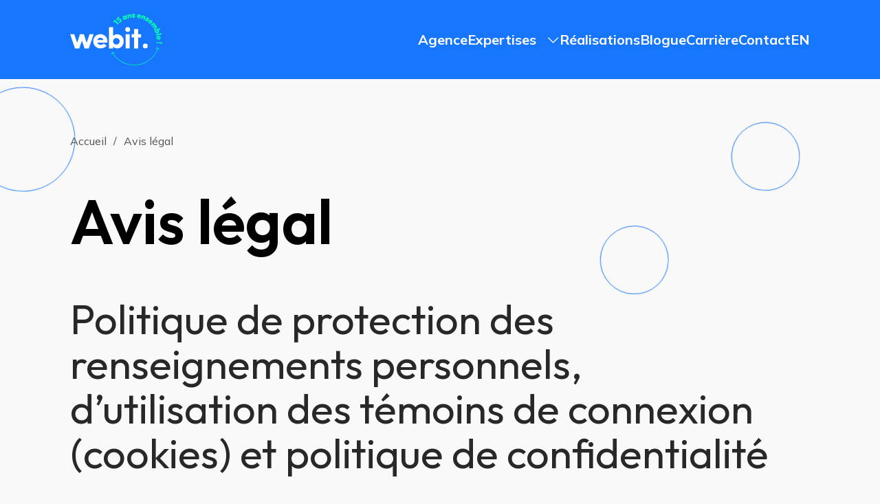

--- FILE ---
content_type: text/html; charset=UTF-8
request_url: https://www.webitinteractive.ca/avis-legal/
body_size: 18502
content:
<!DOCTYPE html>
<html lang="fr-CA">
    <head>
    <meta content="IE=edge" http-equiv="X-UA-Compatible" />
<meta charset="utf-8" />
<meta content="width=device-width, initial-scale=1.0, maximum-scale=1.0, user-scalable=no, viewport-fit=cover"
  name="viewport" />

    <meta name="msapplication-TileColor" content="#000" />
<meta name="theme-color" content="#000" />

<link rel="apple-touch-icon" sizes="180x180" href="/favicon/apple-touch-icon.png" />
<link rel="icon" type="image/png" sizes="32x32" href="/favicon/favicon-32x32.png" />
<link rel="icon" type="image/png" sizes="16x16" href="/favicon/favicon-16x16.png" />
<link rel="manifest" href="/favicon/site.webmanifest" />
<link rel="mask-icon" href="/favicon/safari-pinned-tab.svg" color="#000" />

        
        
        
    
  

    <meta http-equiv="Content-Security-Policy" content="upgrade-insecure-requests"> 

          <link rel="preconnect" href="https://fonts.googleapis.com">
      <link rel="preconnect" href="https://fonts.gstatic.com" crossorigin>
      <link href="https://fonts.googleapis.com/css2?family=Mulish:wght@400;600;700;800&family=Outfit:wght@400;600&display=swap" rel="stylesheet">

          

  <title>Avis légal | Webit interactive</title>
<script>dataLayer = [];
(function(w,d,s,l,i){w[l]=w[l]||[];w[l].push({'gtm.start':
new Date().getTime(),event:'gtm.js'});var f=d.getElementsByTagName(s)[0],
j=d.createElement(s),dl=l!='dataLayer'?'&l='+l:'';j.async=true;j.src=
'https://www.googletagmanager.com/gtm.js?id='+i+dl;f.parentNode.insertBefore(j,f);
})(window,document,'script','dataLayer','GTM-NN8RVW');
</script><meta name="generator" content="SEOmatic">
<meta name="keywords" content="Avis légal avec Webit Interactive">
<meta name="description" content="Découvrez notre service de Avis légal. Webit Interactive combine vos objectifs d&#039;affaires à des solutions performantes et mesurables.">
<meta name="referrer" content="no-referrer-when-downgrade">
<meta name="robots" content="all">
<meta content="fr_CA" property="og:locale">
<meta content="en_CA" property="og:locale:alternate">
<meta content="Webit interactive" property="og:site_name">
<meta content="website" property="og:type">
<meta content="https://www.webitinteractive.ca/avis-legal" property="og:url">
<meta content="Avis légal" property="og:title">
<meta content="Découvrez notre service de Avis légal. Webit Interactive combine vos objectifs d&#039;affaires à des solutions performantes et mesurables." property="og:description">
<meta content="https://www.webitinteractive.ca/craft-assets/banners/_twoK/Webit-header-accueil-filtre_2022-10-07-182512_hkpc.webp" property="og:image">
<meta content="Webit Interactive -" property="og:image:alt">
<meta content="https://instagram.com/webitinteractive" property="og:see_also">
<meta content="https://linkedin.com/company/2022412" property="og:see_also">
<meta content="https://facebook.com/webitinteractive" property="og:see_also">
<meta name="twitter:card" content="summary_large_image">
<meta name="twitter:creator" content="@">
<meta name="twitter:title" content="Avis légal">
<meta name="twitter:description" content="Découvrez notre service de Avis légal. Webit Interactive combine vos objectifs d&#039;affaires à des solutions performantes et mesurables.">
<meta name="twitter:image" content="https://www.webitinteractive.ca/craft-assets/banners/_800x418_crop_center-center_82_none/Webit-header-accueil-filtre_2022-10-07-182512_hkpc.webp?mtime=1665167112">
<meta name="twitter:image:width" content="800">
<meta name="twitter:image:height" content="418">
<meta name="twitter:image:alt" content="Webit Interactive -">
<link href="https://www.webitinteractive.ca/avis-legal" rel="canonical">
<link href="https://www.webitinteractive.ca/" rel="home">
<link type="text/plain" href="https://www.webitinteractive.ca/humans.txt" rel="author">
<link href="https://www.webitinteractive.ca/en/legal-notice" rel="alternate" hreflang="en-ca">
<link href="https://www.webitinteractive.ca/avis-legal" rel="alternate" hreflang="x-default">
<link href="https://www.webitinteractive.ca/avis-legal" rel="alternate" hreflang="fr-ca">
<link id="theme-style" href="/assets/css/theme.css?v=1769635398" rel="stylesheet"></head>
  
  <body><noscript><iframe src="https://www.googletagmanager.com/ns.html?id=GTM-NN8RVW"
height="0" width="0" style="display:none;visibility:hidden"></iframe></noscript>
<div id="page" data-transition="wrapper"><header class="wb-header "
  id="masthead"><div class="wb-header__top"><div class="container-fluid"><div class="wb-header__top__inner"><a href="https://www.webitinteractive.ca/" class="logo wb-header__logo" aria-label="Retour à la page d&#039;accueil"><svg class="logo__img wb-header__img" width="134px" height="75px" xmlns="http://www.w3.org/2000/svg" xmlns:xlink="http://www.w3.org/1999/xlink" viewBox="0 0 134 75" version="1.1"><g id="jbgglenmvi-Symbols" stroke="none" stroke-width="1" fill="none" fill-rule="evenodd"><g id="jbgglenmvi-organisme/menu/desktop" transform="translate(-200, -13)" fill-rule="nonzero"><g id="jbgglenmvi-webit15ans-logo-horizontal-rgbw" transform="translate(200, 13)"><g id="jbgglenmvi-Group" transform="translate(60.091, 0)" fill="#00FFAB"><g transform="translate(2.5226, 0)"><polygon id="jbgglenmvi-Path" points="2.37201461 8.93341801 2.37201461 8.93341801 1.69429615 9.64582723 1.05422872 10.283246 1.05422872 10.283246 0 11.3706075 1.20483282 12.5329594 2.25906153 11.4455979 6.7771846 15.8325389 8.17027255 14.4077205 2.44731666 8.85842756"></polygon><path d="M11.709469,8.33349445 C11.4082607,7.95854222 11.0694015,7.65858044 10.6552402,7.47110433 C10.241079,7.28362822 9.78926665,7.20863777 9.33745434,7.24613299 C8.88564203,7.28362822 8.3961787,7.50859955 7.90671537,7.84605655 C7.71846024,7.99603744 7.56785614,8.14601833 7.45490306,8.258504 C7.41725204,8.29599922 7.41725204,8.33349445 7.37960101,8.37098967 L6.81483563,7.39611388 L9.18685024,5.63383843 L8.17027255,4.28401042 L5.94886204,5.93380021 L5.94886204,5.93380021 L4.51812307,7.02116166 L6.4759764,10.283246 L7.53020511,10.3957317 C7.60550716,10.2082556 7.68080922,9.98328423 7.83141332,9.79580812 C7.9443664,9.60833201 8.13262152,9.45835112 8.32087665,9.30837023 C8.5467828,9.12089412 8.77268896,9.04590367 8.99859511,8.97091323 C9.22450126,8.93341801 9.41275639,8.93341801 9.60101152,9.00840845 C9.78926665,9.0833989 9.93987075,9.19588456 10.0904749,9.38336068 C10.241079,9.57083679 10.316381,9.7583129 10.316381,9.94578901 C10.316381,10.1332651 10.27873,10.3207412 10.2034279,10.5457126 C10.0904749,10.7331887 9.93987075,10.9206648 9.75161562,11.0706457 C9.52570947,11.2581218 9.26215229,11.3706075 8.96094409,11.4081027 C8.65973588,11.4830931 8.43382973,11.4455979 8.20792357,11.3706075 L7.9443664,13.1328829 C8.3961787,13.2078734 8.92329306,13.2078734 9.41275639,13.0578925 C9.93987075,12.9079116 10.3916831,12.6829403 10.8434954,12.3454833 C11.3706097,11.970531 11.74712,11.5205884 12.0106772,11.0706457 C12.2365833,10.5832078 12.3495364,10.1332651 12.3118854,9.64582723 C12.1989323,9.19588456 12.0106772,8.74594189 11.709469,8.33349445 Z" id="jbgglenmvi-Path"></path><path d="M16.8676595,2.70921108 L17.0182636,3.04666808 C16.8300084,2.97167763 16.6794043,2.93418241 16.4534982,2.93418241 C16.15229,2.93418241 15.8134307,3.00917286 15.5122225,3.12165852 C15.0227592,3.30913463 14.6839,3.60909641 14.3826918,3.98404864 C14.1191346,4.35900086 13.9308795,4.77144831 13.8932284,5.2588862 C13.8555774,5.7463241 13.9308795,6.23376199 14.1567856,6.7586951 C14.3826918,7.24613299 14.6462489,7.65858044 15.0227592,7.99603744 C15.3992695,8.29599922 15.8134307,8.52097056 16.265243,8.595961 C16.7170554,8.67095145 17.2065187,8.63345623 17.658331,8.40848489 C17.9595392,8.29599922 18.2607474,8.10852311 18.4490025,7.88355178 C18.5996066,7.73357089 18.6749087,7.58359 18.7878618,7.43360911 L18.9384659,7.77106611 L20.7457151,7.05865688 L18.6749087,1.99680185 L16.8676595,2.70921108 Z M17.9971902,6.04628588 C17.8842371,6.30875243 17.695982,6.49622854 17.3947738,6.64620943 C17.2065187,6.72119988 17.0182636,6.7586951 16.8300084,6.72119988 C16.6417533,6.68370466 16.4534982,6.60871421 16.3405451,6.49622854 C16.189941,6.38374288 16.0769879,6.19626677 16.0016859,6.00879065 C15.9263838,5.82131454 15.8887328,5.63383843 15.9263838,5.44636232 C15.9640348,5.2588862 16.0016859,5.07141009 16.1146389,4.9214292 C16.227592,4.77144831 16.3781961,4.65896264 16.5664513,4.5839722 C16.7547064,4.50898175 16.9429615,4.47148653 17.1312166,4.50898175 C17.3194718,4.54647698 17.4700759,4.62146742 17.62068,4.73395309 C17.7712841,4.84643876 17.8842371,4.99641965 17.9595392,5.22139098 C18.1101433,5.52135276 18.1101433,5.78381932 17.9971902,6.04628588 Z" id="jbgglenmvi-Shape"></path><path d="M25.7533015,1.28439262 C25.5273953,1.02192606 25.2261871,0.834449952 24.8873279,0.721964284 C24.5484687,0.609478617 24.1719584,0.571983394 23.7954482,0.646973839 C23.3812869,0.721964284 23.0047766,0.909440397 22.7035684,1.13441173 C22.5906153,1.20940218 22.5153133,1.32188784 22.4400112,1.43437351 L22.3647092,1.05942129 L20.4445069,1.43437351 L21.5363866,6.79619032 L23.4565889,6.4212381 L22.8541725,3.38412508 L22.8541725,3.38412508 C22.8165215,3.23414419 22.8165215,3.0841633 22.8541725,2.93418241 C22.8918235,2.82169674 22.9671256,2.70921108 23.0800787,2.59672541 C23.1930318,2.52173496 23.3059848,2.44674452 23.4565889,2.4092493 C23.6824951,2.37175407 23.8707502,2.4092493 24.0590053,2.52173496 C24.2472605,2.63422063 24.3602135,2.82169674 24.3978646,3.04666808 L25.000281,6.0837811 L26.9204833,5.70882887 L26.2051138,2.25926841 C26.1674628,1.88431618 25.9792076,1.54685918 25.7533015,1.28439262 Z" id="jbgglenmvi-Path"></path><path d="M29.8949143,1.50936396 C30.0831694,1.50936396 30.2714246,1.54685918 30.4973307,1.62184962 C30.7232369,1.69684007 30.911492,1.84682096 31.0997471,2.03429707 L32.1539758,0.909440397 C31.8904187,0.609478617 31.5139084,0.34701206 31.0997471,0.19703117 C30.6855858,0.0470502798 30.1961225,-0.0279401651 29.7443102,0.00955505737 C29.2924979,0.00955505737 28.8783366,0.122040725 28.5394774,0.272021615 C28.2006182,0.422002505 27.937061,0.646973839 27.7488058,0.909440397 C27.5605507,1.17190695 27.4852487,1.47186873 27.4852487,1.84682096 C27.4852487,2.18427796 27.5605507,2.44674452 27.6735038,2.67171585 C27.7864569,2.89668719 27.974712,3.04666808 28.1629671,3.15915374 C28.3512223,3.27163941 28.5771284,3.34662986 28.8030346,3.4216203 C29.0289407,3.49661075 29.2171958,3.53410597 29.443102,3.57160119 C29.6313571,3.60909641 29.8196123,3.68408686 29.9325653,3.72158208 C30.0455184,3.79657253 30.1208205,3.87156297 30.1208205,3.98404864 C30.1208205,4.05903908 30.0831694,4.13402953 30.0078674,4.17152475 C29.9325653,4.20901997 29.7819612,4.2465152 29.6313571,4.2465152 C29.3301489,4.2465152 29.0665917,4.20901997 28.8406856,4.09653431 C28.5771284,3.98404864 28.3512223,3.87156297 28.1629671,3.68408686 L27.1087384,4.80894353 C27.2969935,4.99641965 27.5605507,5.18389576 27.8241079,5.33387665 C28.0876651,5.48385754 28.4265243,5.59634321 28.7277325,5.67133365 C29.0665917,5.7463241 29.405451,5.78381932 29.7443102,5.78381932 C30.4596797,5.78381932 31.0244451,5.59634321 31.4386064,5.2588862 C31.8527676,4.9214292 32.0410228,4.50898175 32.0410228,3.94655342 C32.0410228,3.60909641 31.9657207,3.30913463 31.8151166,3.12165852 C31.7021635,2.89668719 31.5139084,2.7467063 31.3256533,2.59672541 C31.1373981,2.48423974 30.911492,2.37175407 30.6855858,2.29676363 C30.4596797,2.22177318 30.2714246,2.18427796 30.0455184,2.10928752 C29.8572633,2.07179229 29.6690081,2.03429707 29.5560551,1.95930663 C29.443102,1.88431618 29.405451,1.88431618 29.405451,1.80932574 C29.405451,1.73433529 29.443102,1.65934485 29.518404,1.62184962 C29.5937061,1.54685918 29.7066592,1.54685918 29.8949143,1.50936396 Z" id="jbgglenmvi-Path"></path><path d="M40.5125035,4.43399131 C40.5501545,4.32150564 40.5878056,4.20901997 40.5878056,4.09653431 C40.7007586,3.57160119 40.6631076,3.0841633 40.5125035,2.63422063 C40.3618994,2.18427796 40.0983422,1.80932574 39.721832,1.47186873 C39.3453217,1.17190695 38.8935094,0.946935619 38.328744,0.834449952 C37.7639786,0.721964284 37.2368643,0.721964284 36.747401,0.909440397 C36.2579376,1.05942129 35.8437763,1.32188784 35.5049171,1.69684007 C35.1660579,2.07179229 34.9401517,2.52173496 34.8271987,3.04666808 C34.7142456,3.60909641 34.7518966,4.09653431 34.9401517,4.5839722 C35.1284069,5.07141009 35.4296151,5.48385754 35.8437763,5.78381932 C36.2579376,6.12127632 36.785052,6.34624766 37.3874684,6.45873332 C37.8769317,6.57121899 38.328744,6.57121899 38.7052543,6.49622854 C39.1194156,6.4212381 39.4959258,6.27125721 39.797134,6.00879065 L39.0064625,4.80894353 C38.8182074,4.95892442 38.5923012,5.07141009 38.3663951,5.10890531 C38.1404889,5.14640054 37.9145827,5.14640054 37.6510256,5.10890531 C37.3874684,5.03391487 37.1615622,4.95892442 36.9733071,4.80894353 C36.822703,4.65896264 36.7097499,4.47148653 36.6344479,4.2465152 C36.6344479,4.20901997 36.6344479,4.13402953 36.5967969,4.05903908 L40.3618994,4.80894353 C40.4372015,4.65896264 40.4748525,4.54647698 40.5125035,4.43399131 Z M37.4251194,2.25926841 C37.6133745,2.18427796 37.8392807,2.14678274 38.1028379,2.22177318 C38.328744,2.25926841 38.5169992,2.37175407 38.6676033,2.48423974 C38.8182074,2.63422063 38.8935094,2.78420152 38.9311604,3.00917286 C38.9311604,3.0841633 38.9311604,3.15915374 38.9311604,3.23414419 L36.860354,2.82169674 C36.8980051,2.78420152 36.8980051,2.70921108 36.9356561,2.67171585 C37.0486092,2.48423974 37.2368643,2.33425885 37.4251194,2.25926841 Z" id="jbgglenmvi-Shape"></path><path d="M47.063782,4.77144831 C47.0261309,4.43399131 46.8755268,4.09653431 46.6496207,3.79657253 C46.4237145,3.49661075 46.1225063,3.30913463 45.7836471,3.15915374 C45.3694858,3.00917286 44.9929756,2.93418241 44.6164653,2.97167763 C44.4658612,2.97167763 44.3529081,3.00917286 44.239955,3.04666808 L44.3905591,2.70921108 L42.5833099,1.95930663 L40.4372015,7.05865688 L42.2444507,7.80856133 L43.4116325,4.95892442 L43.4116325,4.95892442 C43.4869345,4.80894353 43.5622366,4.69645787 43.6751897,4.5839722 C43.7881427,4.50898175 43.9010958,4.43399131 44.0516999,4.43399131 C44.202304,4.43399131 44.3529081,4.43399131 44.4658612,4.50898175 C44.6917674,4.5839722 44.8423715,4.73395309 44.9176735,4.9214292 C44.9929756,5.10890531 44.9929756,5.33387665 44.9176735,5.55884798 L43.7504917,8.40848489 L45.5577409,9.15838934 L46.9131779,5.89630499 C47.063782,5.48385754 47.101433,5.14640054 47.063782,4.77144831 Z" id="jbgglenmvi-Path"></path><path d="M50.000562,7.0961521 C50.075864,7.0961521 50.2264681,7.13364733 50.3394212,7.24613299 C50.4900253,7.35861866 50.6406294,7.47110433 50.7912335,7.65858044 C50.9418376,7.84605655 51.0171396,8.07102789 51.0924417,8.33349445 L52.5984827,7.99603744 C52.5608317,7.58359 52.3725766,7.20863777 52.1090194,6.83368555 C51.8454622,6.45873332 51.506603,6.15877154 51.0924417,5.93380021 C50.7159314,5.67133365 50.3017702,5.52135276 49.9252599,5.48385754 C49.5487496,5.44636232 49.2098904,5.48385754 48.9086822,5.59634321 C48.607474,5.70882887 48.3439168,5.93380021 48.1933127,6.23376199 C48.0050576,6.53372377 47.9297555,6.79619032 47.8921045,7.02116166 C47.8921045,7.28362822 47.9297555,7.50859955 48.0427086,7.69607566 C48.1556617,7.88355178 48.2686148,8.10852311 48.4192189,8.258504 C48.569823,8.44598011 48.7204271,8.595961 48.8710312,8.74594189 C49.0216353,8.89592278 49.1345884,9.00840845 49.2098904,9.15838934 C49.2851925,9.27087501 49.2851925,9.38336068 49.2098904,9.49584634 C49.1722394,9.57083679 49.0969373,9.60833201 48.9839843,9.57083679 C48.8710312,9.57083679 48.7580781,9.53334157 48.645125,9.4208559 C48.4192189,9.27087501 48.1933127,9.0833989 48.0427086,8.85842756 C47.8921045,8.63345623 47.7791514,8.40848489 47.7415004,8.14601833 L46.2731104,8.52097056 C46.3484125,8.78343712 46.4237145,9.0833989 46.6119697,9.34586545 C46.7625738,9.60833201 46.9508289,9.87079857 47.176735,10.1332651 C47.4026412,10.3957317 47.6661984,10.5832078 47.9674066,10.7706839 C48.569823,11.1456361 49.1345884,11.295617 49.6617027,11.2581218 C50.1888171,11.2206266 50.6029784,10.95816 50.8665355,10.5082173 C51.0547907,10.2082556 51.1300927,9.94578901 51.1677437,9.68332245 C51.1677437,9.4208559 51.1300927,9.19588456 51.0171396,8.97091323 C50.9041866,8.74594189 50.7912335,8.55846578 50.6406294,8.37098967 C50.4900253,8.18351356 50.3394212,8.03353267 50.2264681,7.88355178 C50.075864,7.73357089 49.9629109,7.62108522 49.8876089,7.50859955 C49.8123068,7.39611388 49.8123068,7.28362822 49.8499579,7.20863777 C49.8499579,7.13364733 49.9252599,7.0961521 50.000562,7.0961521 Z" id="jbgglenmvi-Path"></path><path d="M53.9915707,13.4328447 C53.7656645,13.3578543 53.5774094,13.2453686 53.3515032,13.0578925 C53.1255971,12.8704164 53.012644,12.6829403 52.9373419,12.4579689 C52.8620399,12.2329976 52.8620399,12.0080262 52.9373419,11.7830549 C52.9373419,11.7455597 52.974993,11.6705692 53.012644,11.633074 L55.911773,14.1452539 C56.024726,14.0702635 56.1376791,13.9577778 56.2129812,13.8827874 C56.2882832,13.8077969 56.3635853,13.7328065 56.4388873,13.6203208 C56.7777466,13.2078734 57.0036527,12.7954259 57.1166058,12.307988 C57.1919078,11.8205501 57.1542568,11.3706075 57.0036527,10.9206648 C56.8530486,10.4707221 56.5518404,10.0582747 56.1376791,9.68332245 C55.7235178,9.30837023 55.2340545,9.04590367 54.7445912,8.93341801 C54.2551278,8.82093234 53.7280135,8.82093234 53.2762012,8.97091323 C52.7867378,9.12089412 52.3725766,9.38336068 51.9960663,9.79580812 C51.6195561,10.2082556 51.3936499,10.6581982 51.3183479,11.1831314 C51.2430458,11.7080645 51.2806968,12.1955024 51.468952,12.6829403 C51.6572071,13.1703781 51.9960663,13.6203208 52.4478786,14.0327683 C52.8243889,14.3702253 53.2008991,14.5951966 53.5774094,14.7076823 C53.9539196,14.8576632 54.3680809,14.8951584 54.7822422,14.8576632 L54.7069402,13.4328447 C54.443383,13.5453304 54.1798258,13.5078351 53.9915707,13.4328447 Z M54.6316381,10.5082173 C54.8575443,10.5457126 55.0457994,10.620703 55.2340545,10.8081791 C55.4223096,10.95816 55.5352627,11.1456361 55.5729137,11.3331122 C55.6105648,11.5205884 55.6105648,11.7080645 55.5352627,11.8955406 C55.4976117,11.970531 55.4599607,12.0455215 55.4223096,12.0830167 L53.8033155,10.6956935 C53.8409666,10.6581982 53.9162686,10.620703 53.9539196,10.620703 C54.1798258,10.5082173 54.4057319,10.4707221 54.6316381,10.5082173 Z" id="jbgglenmvi-Shape"></path><path d="M63.5549312,20.4069561 C63.7055353,20.0694991 63.7808373,19.6945469 63.7431863,19.3195946 C63.7055353,18.9446424 63.5549312,18.5696902 63.291374,18.2322332 C63.0278168,17.857281 62.7266086,17.5948144 62.3500983,17.4073383 C62.1618432,17.2948526 61.9359371,17.2573574 61.7100309,17.2198622 C61.7476819,16.9948908 61.785333,16.8074147 61.785333,16.5824434 C61.7476819,16.2449864 61.6347289,15.9075294 61.4088227,15.6075676 C61.1829165,15.2701106 60.8817083,15.007644 60.5428491,14.8201679 C60.429896,14.7451775 60.316943,14.7076823 60.1663389,14.670187 L60.4675471,14.4452157 L59.3380163,12.8329211 L54.8198932,15.9825198 L55.949424,17.5948144 L58.5473448,15.7950437 C58.6602978,15.7200533 58.8109019,15.6450628 58.923855,15.6450628 C59.0368081,15.6450628 59.1874122,15.6450628 59.3003653,15.7200533 C59.4133183,15.7950437 59.5262714,15.8700342 59.6015735,15.9825198 C59.7145266,16.1699959 59.7521776,16.3199768 59.7521776,16.5449482 C59.7145266,16.7324243 59.6015735,16.8824052 59.4133183,17.0323861 L56.8153976,18.8321567 L57.9449284,20.4444513 L60.5428491,18.6446806 C60.6558022,18.5696902 60.8064063,18.4946997 60.9193594,18.4946997 C61.0323124,18.4946997 61.1829165,18.4946997 61.2958696,18.5696902 C61.4088227,18.6446806 61.5217758,18.7196711 61.5970778,18.8321567 C61.7100309,19.0196329 61.7476819,19.1696137 61.7476819,19.3945851 C61.7100309,19.5820612 61.5970778,19.7320421 61.4088227,19.882023 L58.8109019,21.6817936 L59.9404327,23.2940882 L62.6889576,21.3818319 C63.1031189,21.0443749 63.4043271,20.7444131 63.5549312,20.4069561 Z" id="jbgglenmvi-Path"></path><path d="M64.797415,28.4309337 C65.3245294,28.2434576 65.7386906,27.9434958 66.0398988,27.5685436 C66.3787581,27.1935913 66.5670132,26.7811439 66.6423153,26.3312012 C66.7176173,25.8812586 66.6799663,25.3938207 66.4540601,24.9063828 C66.3411071,24.5689258 66.1528519,24.3064592 65.9269458,24.0814879 C65.8139927,23.9690022 65.7386906,23.8940118 65.6257376,23.8190213 L68.3742624,22.7691551 L67.6588929,20.9318892 L60.0157348,23.8940118 L60.6934532,25.6562872 L60.9946614,25.5438016 C60.9570104,25.6937825 60.9193594,25.8437633 60.9193594,25.9937442 C60.8817083,26.3312012 60.9570104,26.6686582 61.0699635,26.96862 C61.2582186,27.4560579 61.5594268,27.8685054 61.9359371,28.1309719 C62.3124473,28.4309337 62.7266086,28.5809146 63.2160719,28.655905 C63.8184883,28.6934002 64.3079517,28.6184098 64.797415,28.4309337 Z M62.6513065,25.9937442 C62.5760045,25.8062681 62.5383535,25.618792 62.5760045,25.4313159 C62.6136555,25.2438398 62.6889576,25.0938589 62.8019106,24.943878 C62.9148637,24.7938971 63.1031189,24.6814114 63.291374,24.606421 C63.4796291,24.5314306 63.7055353,24.4939353 63.8561394,24.5314306 C64.0443945,24.5689258 64.1949986,24.6439162 64.3456027,24.7564019 C64.4962068,24.8688876 64.6091599,25.0188684 64.6844619,25.2063446 C64.759764,25.3938207 64.797415,25.5812968 64.759764,25.7687729 C64.722113,25.956249 64.6468109,26.1062299 64.5338578,26.2562108 C64.4209047,26.4061917 64.2326496,26.5186773 64.0443945,26.5936678 C63.8561394,26.6686582 63.6302332,26.7061535 63.4419781,26.6686582 C63.253723,26.631163 63.0654678,26.5936678 62.9148637,26.4436869 C62.8395617,26.3312012 62.7266086,26.1812203 62.6513065,25.9937442 Z" id="jbgglenmvi-Shape"></path><polygon id="jbgglenmvi-Rectangle" transform="translate(66.4932, 30.0361) rotate(-12.9384) translate(-66.4932, -30.0361)" points="62.3892224 29.0573422 70.5953462 29.0647539 70.5971141 31.0148886 62.3909903 31.0074769"></polygon><path d="M67.696544,37.4672823 C68.0730542,37.2048157 68.3742624,36.8298635 68.5625176,36.3799209 C68.7507727,35.9299782 68.8260747,35.4425403 68.7884237,34.880112 C68.7507727,34.3176836 68.5625176,33.8302457 68.2613094,33.3803031 C67.9601012,32.9678556 67.5835909,32.6303986 67.1317786,32.4054273 C66.6799663,32.1804559 66.190503,32.1054655 65.6257376,32.1429607 C65.0609722,32.1804559 64.5715089,32.3679321 64.1573476,32.6678938 C63.7431863,32.9678556 63.4419781,33.3803031 63.253723,33.8677409 C63.0654678,34.3551788 62.9901658,34.9176072 63.0278168,35.5175307 C63.0654678,36.0049686 63.1784209,36.4174161 63.366676,36.7923683 C63.5549312,37.1673205 63.8184883,37.4672823 64.1573476,37.6922536 L65.0986232,36.567397 C64.9103681,36.4174161 64.759764,36.22994 64.6468109,36.0424639 C64.5338578,35.8549877 64.4585558,35.6300164 64.4585558,35.3300546 C64.4209047,35.0300928 64.4585558,34.8051215 64.5715089,34.6176454 C64.6844619,34.4301693 64.835066,34.2426932 65.0233212,34.1302075 C65.0609722,34.0927123 65.1362742,34.0927123 65.1739253,34.0552171 L65.5504355,37.8797298 C65.7010396,37.917225 65.8516437,37.917225 65.9645968,37.917225 C66.0775499,37.917225 66.190503,37.917225 66.303456,37.917225 C66.8305704,37.917225 67.3200337,37.7672441 67.696544,37.4672823 Z M67.1694296,34.4301693 C67.3200337,34.5801502 67.3953358,34.8051215 67.3953358,35.0675881 C67.4329868,35.2925594 67.3953358,35.5175307 67.2823827,35.6675116 C67.2070806,35.8174925 67.0564765,35.9674734 66.8682214,36.0799591 C66.7929194,36.1174543 66.7176173,36.1174543 66.6423153,36.1549495 L66.4540601,34.0552171 C66.4917112,34.0552171 66.5670132,34.0552171 66.6046642,34.0927123 C66.8305704,34.1302075 67.0188255,34.2426932 67.1694296,34.4301693 Z" id="jbgglenmvi-Shape"></path><polygon id="jbgglenmvi-Path" points="66.190503 41.4042807 66.0398988 42.8290991 71.1227873 43.7289845 71.3863445 41.629252"></polygon><path d="M64.2326496,40.7668619 C63.8937904,40.7293667 63.6302332,40.8043571 63.4043271,40.9918332 C63.1784209,41.1793093 63.0278168,41.4417759 62.9901658,41.7417377 C62.9525148,42.0791947 63.0278168,42.3416612 63.2160719,42.5666326 C63.4043271,42.7916039 63.6678842,42.9415848 63.9690924,42.97908 C64.3079517,43.0165752 64.5715089,42.9415848 64.797415,42.7541087 C65.0233212,42.5666326 65.1739253,42.304166 65.2115763,42.0042042 C65.2492273,41.6667472 65.1739253,41.4042807 64.9856701,41.1793093 C64.797415,40.954338 64.5715089,40.8043571 64.2326496,40.7668619 Z" id="jbgglenmvi-Path"></path></g><path d="M69.5790953,52.4653713 L67.9224501,48.715849 L64.3079517,50.6656006 L64.6468109,51.2655242 L67.2070806,49.8782009 C62.2371453,64.5013377 48.569823,74.2875908 33.0199494,74.2875908 C33.0199494,74.2875908 33.0199494,74.2875908 32.9822984,74.2875908 C20.2186007,74.2875908 8.3961787,67.5384507 1.88255128,56.5898458 L4.66872717,57.4147407 L4.8569823,56.7773219 L0.903624614,55.61497 L0,59.6269588 L0.67771846,59.7769397 L1.28013487,57.0022932 C7.90671537,68.1383743 19.9550436,75 32.9446474,75 C32.9446474,75 32.9446474,75 32.9822984,75 C48.8333802,75 62.7266086,65.0262708 67.809497,50.1781627 L68.9766788,52.7653331 L69.5790953,52.4653713 Z" id="jbgglenmvi-Path"></path></g><g id="jbgglenmvi-Group" transform="translate(0, 19.4321)" fill="#FFFFFF"><path d="M53.1632481,26.9215697 C51.1677437,29.8836923 47.4779432,30.9335585 44.0893509,30.9335585 C38.4040461,30.9335585 33.6976679,26.7715888 33.6976679,20.5473819 C33.6976679,14.323175 38.3663951,10.273691 44.0893509,10.273691 C49.7370048,10.273691 54.2551278,14.4731559 54.2551278,20.6973628 C54.2551278,21.2222959 54.2174768,22.0096956 54.1798258,22.5346287 L39.6088789,22.5346287 C39.9100871,24.8218373 42.4327058,25.8342083 44.5035122,25.8342083 C46.1225063,25.8342083 47.8544535,25.2342847 48.8333802,23.9594472 L53.1632481,26.9215697 Z M48.3062658,18.8600969 C48.0050576,16.4604027 45.7836471,15.4855269 44.127002,15.4855269 C42.4703568,15.4855269 40.2112953,16.3854122 39.6841809,18.8600969 L48.3062658,18.8600969 Z" id="jbgglenmvi-Shape"></path><polygon id="jbgglenmvi-Path" points="103.16381 10.3111862 103.16381 14.9605938 98.9845462 14.9605938 98.9845462 30.9710538 93.1109862 30.9710538 93.1109862 14.9605938 89.4964878 14.9605938 89.4964878 10.3111862 93.1109862 10.3111862 93.1109862 2.69965602 98.9845462 2.69965602 98.9845462 10.273691 103.16381 10.273691"></polygon><g transform="translate(80.2343, 0)"><rect id="jbgglenmvi-Rectangle" x="0.527114358" y="10.3111862" width="5.87355999" height="20.6598676"></rect><ellipse id="jbgglenmvi-Oval" cx="3.50154538" cy="3.48705569" rx="3.50154538" ry="3.48705569"></ellipse></g><path d="M68.2989604,10.3486814 C65.8139927,10.3486814 63.4419781,11.3610524 62.4630514,13.1983183 L62.4630514,0 L56.5894914,0 L56.5894914,31.008549 L62.4630514,31.008549 L62.4630514,28.0839216 C63.4419781,29.9211875 65.8139927,30.9710538 68.2989604,30.9710538 C73.4194999,30.9710538 77.9376229,26.959065 77.9376229,20.6973628 C77.9376229,14.3606702 73.4194999,10.3486814 68.2989604,10.3486814 Z M67.2447317,25.4217608 C64.6091599,25.4217608 62.4630514,23.2845332 62.4630514,20.6598676 C62.4630514,18.035202 64.6091599,15.8979743 67.2447317,15.8979743 C69.8803035,15.8979743 72.0264119,18.035202 72.0264119,20.6598676 C72.0264119,23.2845332 69.8803035,25.4217608 67.2447317,25.4217608 Z" id="jbgglenmvi-Shape"></path><ellipse id="jbgglenmvi-Oval" cx="109.376229" cy="27.4090076" rx="3.50154538" ry="3.48705569"></ellipse><polygon id="jbgglenmvi-Path" points="28.1629671 10.3111862 24.0590053 22.8720857 19.9550436 10.3111862 14.3073897 10.3111862 10.2034279 22.8720857 6.06181512 10.3111862 0 10.3111862 7.11604383 31.008549 13.290812 31.008549 17.1312166 19.7974775 20.9716212 31.008549 27.1463894 31.008549 34.2624333 10.3111862"></polygon></g></g></g></g></svg></a><button type="button" id="wb-burger" class="wb-burger wb-menu__item__icon wb-menu__toggle" title="Navigation" aria-label="Ouvrir le menu de navigation" aria-expanded="false"><span class="wb-burger__box"><span class="wb-burger__inner"></span></span></button></div></div></div><div class="wb-header__btm"><div class="wb-header__btm__inner"><nav class="wb-menu wb-menu--main"><div class="container-fluid"><div class="wb-menu__inner"><a href="https://www.webitinteractive.ca/" class="logo wb-header__logo" aria-label="Retour à la page d&#039;accueil"><svg class="logo__img wb-header__img" width="134px" height="75px" xmlns="http://www.w3.org/2000/svg" xmlns:xlink="http://www.w3.org/1999/xlink" viewBox="0 0 134 75" version="1.1"><g id="fzocoyqmsh-Symbols" stroke="none" stroke-width="1" fill="none" fill-rule="evenodd"><g id="fzocoyqmsh-organisme/menu/desktop" transform="translate(-200, -13)" fill-rule="nonzero"><g id="fzocoyqmsh-webit15ans-logo-horizontal-rgbw" transform="translate(200, 13)"><g id="fzocoyqmsh-Group" transform="translate(60.091, 0)" fill="#00FFAB"><g transform="translate(2.5226, 0)"><polygon id="fzocoyqmsh-Path" points="2.37201461 8.93341801 2.37201461 8.93341801 1.69429615 9.64582723 1.05422872 10.283246 1.05422872 10.283246 0 11.3706075 1.20483282 12.5329594 2.25906153 11.4455979 6.7771846 15.8325389 8.17027255 14.4077205 2.44731666 8.85842756"></polygon><path d="M11.709469,8.33349445 C11.4082607,7.95854222 11.0694015,7.65858044 10.6552402,7.47110433 C10.241079,7.28362822 9.78926665,7.20863777 9.33745434,7.24613299 C8.88564203,7.28362822 8.3961787,7.50859955 7.90671537,7.84605655 C7.71846024,7.99603744 7.56785614,8.14601833 7.45490306,8.258504 C7.41725204,8.29599922 7.41725204,8.33349445 7.37960101,8.37098967 L6.81483563,7.39611388 L9.18685024,5.63383843 L8.17027255,4.28401042 L5.94886204,5.93380021 L5.94886204,5.93380021 L4.51812307,7.02116166 L6.4759764,10.283246 L7.53020511,10.3957317 C7.60550716,10.2082556 7.68080922,9.98328423 7.83141332,9.79580812 C7.9443664,9.60833201 8.13262152,9.45835112 8.32087665,9.30837023 C8.5467828,9.12089412 8.77268896,9.04590367 8.99859511,8.97091323 C9.22450126,8.93341801 9.41275639,8.93341801 9.60101152,9.00840845 C9.78926665,9.0833989 9.93987075,9.19588456 10.0904749,9.38336068 C10.241079,9.57083679 10.316381,9.7583129 10.316381,9.94578901 C10.316381,10.1332651 10.27873,10.3207412 10.2034279,10.5457126 C10.0904749,10.7331887 9.93987075,10.9206648 9.75161562,11.0706457 C9.52570947,11.2581218 9.26215229,11.3706075 8.96094409,11.4081027 C8.65973588,11.4830931 8.43382973,11.4455979 8.20792357,11.3706075 L7.9443664,13.1328829 C8.3961787,13.2078734 8.92329306,13.2078734 9.41275639,13.0578925 C9.93987075,12.9079116 10.3916831,12.6829403 10.8434954,12.3454833 C11.3706097,11.970531 11.74712,11.5205884 12.0106772,11.0706457 C12.2365833,10.5832078 12.3495364,10.1332651 12.3118854,9.64582723 C12.1989323,9.19588456 12.0106772,8.74594189 11.709469,8.33349445 Z" id="fzocoyqmsh-Path"></path><path d="M16.8676595,2.70921108 L17.0182636,3.04666808 C16.8300084,2.97167763 16.6794043,2.93418241 16.4534982,2.93418241 C16.15229,2.93418241 15.8134307,3.00917286 15.5122225,3.12165852 C15.0227592,3.30913463 14.6839,3.60909641 14.3826918,3.98404864 C14.1191346,4.35900086 13.9308795,4.77144831 13.8932284,5.2588862 C13.8555774,5.7463241 13.9308795,6.23376199 14.1567856,6.7586951 C14.3826918,7.24613299 14.6462489,7.65858044 15.0227592,7.99603744 C15.3992695,8.29599922 15.8134307,8.52097056 16.265243,8.595961 C16.7170554,8.67095145 17.2065187,8.63345623 17.658331,8.40848489 C17.9595392,8.29599922 18.2607474,8.10852311 18.4490025,7.88355178 C18.5996066,7.73357089 18.6749087,7.58359 18.7878618,7.43360911 L18.9384659,7.77106611 L20.7457151,7.05865688 L18.6749087,1.99680185 L16.8676595,2.70921108 Z M17.9971902,6.04628588 C17.8842371,6.30875243 17.695982,6.49622854 17.3947738,6.64620943 C17.2065187,6.72119988 17.0182636,6.7586951 16.8300084,6.72119988 C16.6417533,6.68370466 16.4534982,6.60871421 16.3405451,6.49622854 C16.189941,6.38374288 16.0769879,6.19626677 16.0016859,6.00879065 C15.9263838,5.82131454 15.8887328,5.63383843 15.9263838,5.44636232 C15.9640348,5.2588862 16.0016859,5.07141009 16.1146389,4.9214292 C16.227592,4.77144831 16.3781961,4.65896264 16.5664513,4.5839722 C16.7547064,4.50898175 16.9429615,4.47148653 17.1312166,4.50898175 C17.3194718,4.54647698 17.4700759,4.62146742 17.62068,4.73395309 C17.7712841,4.84643876 17.8842371,4.99641965 17.9595392,5.22139098 C18.1101433,5.52135276 18.1101433,5.78381932 17.9971902,6.04628588 Z" id="fzocoyqmsh-Shape"></path><path d="M25.7533015,1.28439262 C25.5273953,1.02192606 25.2261871,0.834449952 24.8873279,0.721964284 C24.5484687,0.609478617 24.1719584,0.571983394 23.7954482,0.646973839 C23.3812869,0.721964284 23.0047766,0.909440397 22.7035684,1.13441173 C22.5906153,1.20940218 22.5153133,1.32188784 22.4400112,1.43437351 L22.3647092,1.05942129 L20.4445069,1.43437351 L21.5363866,6.79619032 L23.4565889,6.4212381 L22.8541725,3.38412508 L22.8541725,3.38412508 C22.8165215,3.23414419 22.8165215,3.0841633 22.8541725,2.93418241 C22.8918235,2.82169674 22.9671256,2.70921108 23.0800787,2.59672541 C23.1930318,2.52173496 23.3059848,2.44674452 23.4565889,2.4092493 C23.6824951,2.37175407 23.8707502,2.4092493 24.0590053,2.52173496 C24.2472605,2.63422063 24.3602135,2.82169674 24.3978646,3.04666808 L25.000281,6.0837811 L26.9204833,5.70882887 L26.2051138,2.25926841 C26.1674628,1.88431618 25.9792076,1.54685918 25.7533015,1.28439262 Z" id="fzocoyqmsh-Path"></path><path d="M29.8949143,1.50936396 C30.0831694,1.50936396 30.2714246,1.54685918 30.4973307,1.62184962 C30.7232369,1.69684007 30.911492,1.84682096 31.0997471,2.03429707 L32.1539758,0.909440397 C31.8904187,0.609478617 31.5139084,0.34701206 31.0997471,0.19703117 C30.6855858,0.0470502798 30.1961225,-0.0279401651 29.7443102,0.00955505737 C29.2924979,0.00955505737 28.8783366,0.122040725 28.5394774,0.272021615 C28.2006182,0.422002505 27.937061,0.646973839 27.7488058,0.909440397 C27.5605507,1.17190695 27.4852487,1.47186873 27.4852487,1.84682096 C27.4852487,2.18427796 27.5605507,2.44674452 27.6735038,2.67171585 C27.7864569,2.89668719 27.974712,3.04666808 28.1629671,3.15915374 C28.3512223,3.27163941 28.5771284,3.34662986 28.8030346,3.4216203 C29.0289407,3.49661075 29.2171958,3.53410597 29.443102,3.57160119 C29.6313571,3.60909641 29.8196123,3.68408686 29.9325653,3.72158208 C30.0455184,3.79657253 30.1208205,3.87156297 30.1208205,3.98404864 C30.1208205,4.05903908 30.0831694,4.13402953 30.0078674,4.17152475 C29.9325653,4.20901997 29.7819612,4.2465152 29.6313571,4.2465152 C29.3301489,4.2465152 29.0665917,4.20901997 28.8406856,4.09653431 C28.5771284,3.98404864 28.3512223,3.87156297 28.1629671,3.68408686 L27.1087384,4.80894353 C27.2969935,4.99641965 27.5605507,5.18389576 27.8241079,5.33387665 C28.0876651,5.48385754 28.4265243,5.59634321 28.7277325,5.67133365 C29.0665917,5.7463241 29.405451,5.78381932 29.7443102,5.78381932 C30.4596797,5.78381932 31.0244451,5.59634321 31.4386064,5.2588862 C31.8527676,4.9214292 32.0410228,4.50898175 32.0410228,3.94655342 C32.0410228,3.60909641 31.9657207,3.30913463 31.8151166,3.12165852 C31.7021635,2.89668719 31.5139084,2.7467063 31.3256533,2.59672541 C31.1373981,2.48423974 30.911492,2.37175407 30.6855858,2.29676363 C30.4596797,2.22177318 30.2714246,2.18427796 30.0455184,2.10928752 C29.8572633,2.07179229 29.6690081,2.03429707 29.5560551,1.95930663 C29.443102,1.88431618 29.405451,1.88431618 29.405451,1.80932574 C29.405451,1.73433529 29.443102,1.65934485 29.518404,1.62184962 C29.5937061,1.54685918 29.7066592,1.54685918 29.8949143,1.50936396 Z" id="fzocoyqmsh-Path"></path><path d="M40.5125035,4.43399131 C40.5501545,4.32150564 40.5878056,4.20901997 40.5878056,4.09653431 C40.7007586,3.57160119 40.6631076,3.0841633 40.5125035,2.63422063 C40.3618994,2.18427796 40.0983422,1.80932574 39.721832,1.47186873 C39.3453217,1.17190695 38.8935094,0.946935619 38.328744,0.834449952 C37.7639786,0.721964284 37.2368643,0.721964284 36.747401,0.909440397 C36.2579376,1.05942129 35.8437763,1.32188784 35.5049171,1.69684007 C35.1660579,2.07179229 34.9401517,2.52173496 34.8271987,3.04666808 C34.7142456,3.60909641 34.7518966,4.09653431 34.9401517,4.5839722 C35.1284069,5.07141009 35.4296151,5.48385754 35.8437763,5.78381932 C36.2579376,6.12127632 36.785052,6.34624766 37.3874684,6.45873332 C37.8769317,6.57121899 38.328744,6.57121899 38.7052543,6.49622854 C39.1194156,6.4212381 39.4959258,6.27125721 39.797134,6.00879065 L39.0064625,4.80894353 C38.8182074,4.95892442 38.5923012,5.07141009 38.3663951,5.10890531 C38.1404889,5.14640054 37.9145827,5.14640054 37.6510256,5.10890531 C37.3874684,5.03391487 37.1615622,4.95892442 36.9733071,4.80894353 C36.822703,4.65896264 36.7097499,4.47148653 36.6344479,4.2465152 C36.6344479,4.20901997 36.6344479,4.13402953 36.5967969,4.05903908 L40.3618994,4.80894353 C40.4372015,4.65896264 40.4748525,4.54647698 40.5125035,4.43399131 Z M37.4251194,2.25926841 C37.6133745,2.18427796 37.8392807,2.14678274 38.1028379,2.22177318 C38.328744,2.25926841 38.5169992,2.37175407 38.6676033,2.48423974 C38.8182074,2.63422063 38.8935094,2.78420152 38.9311604,3.00917286 C38.9311604,3.0841633 38.9311604,3.15915374 38.9311604,3.23414419 L36.860354,2.82169674 C36.8980051,2.78420152 36.8980051,2.70921108 36.9356561,2.67171585 C37.0486092,2.48423974 37.2368643,2.33425885 37.4251194,2.25926841 Z" id="fzocoyqmsh-Shape"></path><path d="M47.063782,4.77144831 C47.0261309,4.43399131 46.8755268,4.09653431 46.6496207,3.79657253 C46.4237145,3.49661075 46.1225063,3.30913463 45.7836471,3.15915374 C45.3694858,3.00917286 44.9929756,2.93418241 44.6164653,2.97167763 C44.4658612,2.97167763 44.3529081,3.00917286 44.239955,3.04666808 L44.3905591,2.70921108 L42.5833099,1.95930663 L40.4372015,7.05865688 L42.2444507,7.80856133 L43.4116325,4.95892442 L43.4116325,4.95892442 C43.4869345,4.80894353 43.5622366,4.69645787 43.6751897,4.5839722 C43.7881427,4.50898175 43.9010958,4.43399131 44.0516999,4.43399131 C44.202304,4.43399131 44.3529081,4.43399131 44.4658612,4.50898175 C44.6917674,4.5839722 44.8423715,4.73395309 44.9176735,4.9214292 C44.9929756,5.10890531 44.9929756,5.33387665 44.9176735,5.55884798 L43.7504917,8.40848489 L45.5577409,9.15838934 L46.9131779,5.89630499 C47.063782,5.48385754 47.101433,5.14640054 47.063782,4.77144831 Z" id="fzocoyqmsh-Path"></path><path d="M50.000562,7.0961521 C50.075864,7.0961521 50.2264681,7.13364733 50.3394212,7.24613299 C50.4900253,7.35861866 50.6406294,7.47110433 50.7912335,7.65858044 C50.9418376,7.84605655 51.0171396,8.07102789 51.0924417,8.33349445 L52.5984827,7.99603744 C52.5608317,7.58359 52.3725766,7.20863777 52.1090194,6.83368555 C51.8454622,6.45873332 51.506603,6.15877154 51.0924417,5.93380021 C50.7159314,5.67133365 50.3017702,5.52135276 49.9252599,5.48385754 C49.5487496,5.44636232 49.2098904,5.48385754 48.9086822,5.59634321 C48.607474,5.70882887 48.3439168,5.93380021 48.1933127,6.23376199 C48.0050576,6.53372377 47.9297555,6.79619032 47.8921045,7.02116166 C47.8921045,7.28362822 47.9297555,7.50859955 48.0427086,7.69607566 C48.1556617,7.88355178 48.2686148,8.10852311 48.4192189,8.258504 C48.569823,8.44598011 48.7204271,8.595961 48.8710312,8.74594189 C49.0216353,8.89592278 49.1345884,9.00840845 49.2098904,9.15838934 C49.2851925,9.27087501 49.2851925,9.38336068 49.2098904,9.49584634 C49.1722394,9.57083679 49.0969373,9.60833201 48.9839843,9.57083679 C48.8710312,9.57083679 48.7580781,9.53334157 48.645125,9.4208559 C48.4192189,9.27087501 48.1933127,9.0833989 48.0427086,8.85842756 C47.8921045,8.63345623 47.7791514,8.40848489 47.7415004,8.14601833 L46.2731104,8.52097056 C46.3484125,8.78343712 46.4237145,9.0833989 46.6119697,9.34586545 C46.7625738,9.60833201 46.9508289,9.87079857 47.176735,10.1332651 C47.4026412,10.3957317 47.6661984,10.5832078 47.9674066,10.7706839 C48.569823,11.1456361 49.1345884,11.295617 49.6617027,11.2581218 C50.1888171,11.2206266 50.6029784,10.95816 50.8665355,10.5082173 C51.0547907,10.2082556 51.1300927,9.94578901 51.1677437,9.68332245 C51.1677437,9.4208559 51.1300927,9.19588456 51.0171396,8.97091323 C50.9041866,8.74594189 50.7912335,8.55846578 50.6406294,8.37098967 C50.4900253,8.18351356 50.3394212,8.03353267 50.2264681,7.88355178 C50.075864,7.73357089 49.9629109,7.62108522 49.8876089,7.50859955 C49.8123068,7.39611388 49.8123068,7.28362822 49.8499579,7.20863777 C49.8499579,7.13364733 49.9252599,7.0961521 50.000562,7.0961521 Z" id="fzocoyqmsh-Path"></path><path d="M53.9915707,13.4328447 C53.7656645,13.3578543 53.5774094,13.2453686 53.3515032,13.0578925 C53.1255971,12.8704164 53.012644,12.6829403 52.9373419,12.4579689 C52.8620399,12.2329976 52.8620399,12.0080262 52.9373419,11.7830549 C52.9373419,11.7455597 52.974993,11.6705692 53.012644,11.633074 L55.911773,14.1452539 C56.024726,14.0702635 56.1376791,13.9577778 56.2129812,13.8827874 C56.2882832,13.8077969 56.3635853,13.7328065 56.4388873,13.6203208 C56.7777466,13.2078734 57.0036527,12.7954259 57.1166058,12.307988 C57.1919078,11.8205501 57.1542568,11.3706075 57.0036527,10.9206648 C56.8530486,10.4707221 56.5518404,10.0582747 56.1376791,9.68332245 C55.7235178,9.30837023 55.2340545,9.04590367 54.7445912,8.93341801 C54.2551278,8.82093234 53.7280135,8.82093234 53.2762012,8.97091323 C52.7867378,9.12089412 52.3725766,9.38336068 51.9960663,9.79580812 C51.6195561,10.2082556 51.3936499,10.6581982 51.3183479,11.1831314 C51.2430458,11.7080645 51.2806968,12.1955024 51.468952,12.6829403 C51.6572071,13.1703781 51.9960663,13.6203208 52.4478786,14.0327683 C52.8243889,14.3702253 53.2008991,14.5951966 53.5774094,14.7076823 C53.9539196,14.8576632 54.3680809,14.8951584 54.7822422,14.8576632 L54.7069402,13.4328447 C54.443383,13.5453304 54.1798258,13.5078351 53.9915707,13.4328447 Z M54.6316381,10.5082173 C54.8575443,10.5457126 55.0457994,10.620703 55.2340545,10.8081791 C55.4223096,10.95816 55.5352627,11.1456361 55.5729137,11.3331122 C55.6105648,11.5205884 55.6105648,11.7080645 55.5352627,11.8955406 C55.4976117,11.970531 55.4599607,12.0455215 55.4223096,12.0830167 L53.8033155,10.6956935 C53.8409666,10.6581982 53.9162686,10.620703 53.9539196,10.620703 C54.1798258,10.5082173 54.4057319,10.4707221 54.6316381,10.5082173 Z" id="fzocoyqmsh-Shape"></path><path d="M63.5549312,20.4069561 C63.7055353,20.0694991 63.7808373,19.6945469 63.7431863,19.3195946 C63.7055353,18.9446424 63.5549312,18.5696902 63.291374,18.2322332 C63.0278168,17.857281 62.7266086,17.5948144 62.3500983,17.4073383 C62.1618432,17.2948526 61.9359371,17.2573574 61.7100309,17.2198622 C61.7476819,16.9948908 61.785333,16.8074147 61.785333,16.5824434 C61.7476819,16.2449864 61.6347289,15.9075294 61.4088227,15.6075676 C61.1829165,15.2701106 60.8817083,15.007644 60.5428491,14.8201679 C60.429896,14.7451775 60.316943,14.7076823 60.1663389,14.670187 L60.4675471,14.4452157 L59.3380163,12.8329211 L54.8198932,15.9825198 L55.949424,17.5948144 L58.5473448,15.7950437 C58.6602978,15.7200533 58.8109019,15.6450628 58.923855,15.6450628 C59.0368081,15.6450628 59.1874122,15.6450628 59.3003653,15.7200533 C59.4133183,15.7950437 59.5262714,15.8700342 59.6015735,15.9825198 C59.7145266,16.1699959 59.7521776,16.3199768 59.7521776,16.5449482 C59.7145266,16.7324243 59.6015735,16.8824052 59.4133183,17.0323861 L56.8153976,18.8321567 L57.9449284,20.4444513 L60.5428491,18.6446806 C60.6558022,18.5696902 60.8064063,18.4946997 60.9193594,18.4946997 C61.0323124,18.4946997 61.1829165,18.4946997 61.2958696,18.5696902 C61.4088227,18.6446806 61.5217758,18.7196711 61.5970778,18.8321567 C61.7100309,19.0196329 61.7476819,19.1696137 61.7476819,19.3945851 C61.7100309,19.5820612 61.5970778,19.7320421 61.4088227,19.882023 L58.8109019,21.6817936 L59.9404327,23.2940882 L62.6889576,21.3818319 C63.1031189,21.0443749 63.4043271,20.7444131 63.5549312,20.4069561 Z" id="fzocoyqmsh-Path"></path><path d="M64.797415,28.4309337 C65.3245294,28.2434576 65.7386906,27.9434958 66.0398988,27.5685436 C66.3787581,27.1935913 66.5670132,26.7811439 66.6423153,26.3312012 C66.7176173,25.8812586 66.6799663,25.3938207 66.4540601,24.9063828 C66.3411071,24.5689258 66.1528519,24.3064592 65.9269458,24.0814879 C65.8139927,23.9690022 65.7386906,23.8940118 65.6257376,23.8190213 L68.3742624,22.7691551 L67.6588929,20.9318892 L60.0157348,23.8940118 L60.6934532,25.6562872 L60.9946614,25.5438016 C60.9570104,25.6937825 60.9193594,25.8437633 60.9193594,25.9937442 C60.8817083,26.3312012 60.9570104,26.6686582 61.0699635,26.96862 C61.2582186,27.4560579 61.5594268,27.8685054 61.9359371,28.1309719 C62.3124473,28.4309337 62.7266086,28.5809146 63.2160719,28.655905 C63.8184883,28.6934002 64.3079517,28.6184098 64.797415,28.4309337 Z M62.6513065,25.9937442 C62.5760045,25.8062681 62.5383535,25.618792 62.5760045,25.4313159 C62.6136555,25.2438398 62.6889576,25.0938589 62.8019106,24.943878 C62.9148637,24.7938971 63.1031189,24.6814114 63.291374,24.606421 C63.4796291,24.5314306 63.7055353,24.4939353 63.8561394,24.5314306 C64.0443945,24.5689258 64.1949986,24.6439162 64.3456027,24.7564019 C64.4962068,24.8688876 64.6091599,25.0188684 64.6844619,25.2063446 C64.759764,25.3938207 64.797415,25.5812968 64.759764,25.7687729 C64.722113,25.956249 64.6468109,26.1062299 64.5338578,26.2562108 C64.4209047,26.4061917 64.2326496,26.5186773 64.0443945,26.5936678 C63.8561394,26.6686582 63.6302332,26.7061535 63.4419781,26.6686582 C63.253723,26.631163 63.0654678,26.5936678 62.9148637,26.4436869 C62.8395617,26.3312012 62.7266086,26.1812203 62.6513065,25.9937442 Z" id="fzocoyqmsh-Shape"></path><polygon id="fzocoyqmsh-Rectangle" transform="translate(66.4932, 30.0361) rotate(-12.9384) translate(-66.4932, -30.0361)" points="62.3892224 29.0573422 70.5953462 29.0647539 70.5971141 31.0148886 62.3909903 31.0074769"></polygon><path d="M67.696544,37.4672823 C68.0730542,37.2048157 68.3742624,36.8298635 68.5625176,36.3799209 C68.7507727,35.9299782 68.8260747,35.4425403 68.7884237,34.880112 C68.7507727,34.3176836 68.5625176,33.8302457 68.2613094,33.3803031 C67.9601012,32.9678556 67.5835909,32.6303986 67.1317786,32.4054273 C66.6799663,32.1804559 66.190503,32.1054655 65.6257376,32.1429607 C65.0609722,32.1804559 64.5715089,32.3679321 64.1573476,32.6678938 C63.7431863,32.9678556 63.4419781,33.3803031 63.253723,33.8677409 C63.0654678,34.3551788 62.9901658,34.9176072 63.0278168,35.5175307 C63.0654678,36.0049686 63.1784209,36.4174161 63.366676,36.7923683 C63.5549312,37.1673205 63.8184883,37.4672823 64.1573476,37.6922536 L65.0986232,36.567397 C64.9103681,36.4174161 64.759764,36.22994 64.6468109,36.0424639 C64.5338578,35.8549877 64.4585558,35.6300164 64.4585558,35.3300546 C64.4209047,35.0300928 64.4585558,34.8051215 64.5715089,34.6176454 C64.6844619,34.4301693 64.835066,34.2426932 65.0233212,34.1302075 C65.0609722,34.0927123 65.1362742,34.0927123 65.1739253,34.0552171 L65.5504355,37.8797298 C65.7010396,37.917225 65.8516437,37.917225 65.9645968,37.917225 C66.0775499,37.917225 66.190503,37.917225 66.303456,37.917225 C66.8305704,37.917225 67.3200337,37.7672441 67.696544,37.4672823 Z M67.1694296,34.4301693 C67.3200337,34.5801502 67.3953358,34.8051215 67.3953358,35.0675881 C67.4329868,35.2925594 67.3953358,35.5175307 67.2823827,35.6675116 C67.2070806,35.8174925 67.0564765,35.9674734 66.8682214,36.0799591 C66.7929194,36.1174543 66.7176173,36.1174543 66.6423153,36.1549495 L66.4540601,34.0552171 C66.4917112,34.0552171 66.5670132,34.0552171 66.6046642,34.0927123 C66.8305704,34.1302075 67.0188255,34.2426932 67.1694296,34.4301693 Z" id="fzocoyqmsh-Shape"></path><polygon id="fzocoyqmsh-Path" points="66.190503 41.4042807 66.0398988 42.8290991 71.1227873 43.7289845 71.3863445 41.629252"></polygon><path d="M64.2326496,40.7668619 C63.8937904,40.7293667 63.6302332,40.8043571 63.4043271,40.9918332 C63.1784209,41.1793093 63.0278168,41.4417759 62.9901658,41.7417377 C62.9525148,42.0791947 63.0278168,42.3416612 63.2160719,42.5666326 C63.4043271,42.7916039 63.6678842,42.9415848 63.9690924,42.97908 C64.3079517,43.0165752 64.5715089,42.9415848 64.797415,42.7541087 C65.0233212,42.5666326 65.1739253,42.304166 65.2115763,42.0042042 C65.2492273,41.6667472 65.1739253,41.4042807 64.9856701,41.1793093 C64.797415,40.954338 64.5715089,40.8043571 64.2326496,40.7668619 Z" id="fzocoyqmsh-Path"></path></g><path d="M69.5790953,52.4653713 L67.9224501,48.715849 L64.3079517,50.6656006 L64.6468109,51.2655242 L67.2070806,49.8782009 C62.2371453,64.5013377 48.569823,74.2875908 33.0199494,74.2875908 C33.0199494,74.2875908 33.0199494,74.2875908 32.9822984,74.2875908 C20.2186007,74.2875908 8.3961787,67.5384507 1.88255128,56.5898458 L4.66872717,57.4147407 L4.8569823,56.7773219 L0.903624614,55.61497 L0,59.6269588 L0.67771846,59.7769397 L1.28013487,57.0022932 C7.90671537,68.1383743 19.9550436,75 32.9446474,75 C32.9446474,75 32.9446474,75 32.9822984,75 C48.8333802,75 62.7266086,65.0262708 67.809497,50.1781627 L68.9766788,52.7653331 L69.5790953,52.4653713 Z" id="fzocoyqmsh-Path"></path></g><g id="fzocoyqmsh-Group" transform="translate(0, 19.4321)" fill="#FFFFFF"><path d="M53.1632481,26.9215697 C51.1677437,29.8836923 47.4779432,30.9335585 44.0893509,30.9335585 C38.4040461,30.9335585 33.6976679,26.7715888 33.6976679,20.5473819 C33.6976679,14.323175 38.3663951,10.273691 44.0893509,10.273691 C49.7370048,10.273691 54.2551278,14.4731559 54.2551278,20.6973628 C54.2551278,21.2222959 54.2174768,22.0096956 54.1798258,22.5346287 L39.6088789,22.5346287 C39.9100871,24.8218373 42.4327058,25.8342083 44.5035122,25.8342083 C46.1225063,25.8342083 47.8544535,25.2342847 48.8333802,23.9594472 L53.1632481,26.9215697 Z M48.3062658,18.8600969 C48.0050576,16.4604027 45.7836471,15.4855269 44.127002,15.4855269 C42.4703568,15.4855269 40.2112953,16.3854122 39.6841809,18.8600969 L48.3062658,18.8600969 Z" id="fzocoyqmsh-Shape"></path><polygon id="fzocoyqmsh-Path" points="103.16381 10.3111862 103.16381 14.9605938 98.9845462 14.9605938 98.9845462 30.9710538 93.1109862 30.9710538 93.1109862 14.9605938 89.4964878 14.9605938 89.4964878 10.3111862 93.1109862 10.3111862 93.1109862 2.69965602 98.9845462 2.69965602 98.9845462 10.273691 103.16381 10.273691"></polygon><g transform="translate(80.2343, 0)"><rect id="fzocoyqmsh-Rectangle" x="0.527114358" y="10.3111862" width="5.87355999" height="20.6598676"></rect><ellipse id="fzocoyqmsh-Oval" cx="3.50154538" cy="3.48705569" rx="3.50154538" ry="3.48705569"></ellipse></g><path d="M68.2989604,10.3486814 C65.8139927,10.3486814 63.4419781,11.3610524 62.4630514,13.1983183 L62.4630514,0 L56.5894914,0 L56.5894914,31.008549 L62.4630514,31.008549 L62.4630514,28.0839216 C63.4419781,29.9211875 65.8139927,30.9710538 68.2989604,30.9710538 C73.4194999,30.9710538 77.9376229,26.959065 77.9376229,20.6973628 C77.9376229,14.3606702 73.4194999,10.3486814 68.2989604,10.3486814 Z M67.2447317,25.4217608 C64.6091599,25.4217608 62.4630514,23.2845332 62.4630514,20.6598676 C62.4630514,18.035202 64.6091599,15.8979743 67.2447317,15.8979743 C69.8803035,15.8979743 72.0264119,18.035202 72.0264119,20.6598676 C72.0264119,23.2845332 69.8803035,25.4217608 67.2447317,25.4217608 Z" id="fzocoyqmsh-Shape"></path><ellipse id="fzocoyqmsh-Oval" cx="109.376229" cy="27.4090076" rx="3.50154538" ry="3.48705569"></ellipse><polygon id="fzocoyqmsh-Path" points="28.1629671 10.3111862 24.0590053 22.8720857 19.9550436 10.3111862 14.3073897 10.3111862 10.2034279 22.8720857 6.06181512 10.3111862 0 10.3111862 7.11604383 31.008549 13.290812 31.008549 17.1312166 19.7974775 20.9716212 31.008549 27.1463894 31.008549 34.2624333 10.3111862"></polygon></g></g></g></g></svg></a><div class="wb-menu__list__wrapper"><ul class="wb-menu__list"><li class="wb-menu__item level-0 "
      data-level="0"><a class="wb-menu__item__el" href="https://www.webitinteractive.ca/agence" >
          Agence
        </a></li><li class="wb-menu__item level-0 wb-menu__item--has-children"
      data-level="0"><button type="button"
          class="wb-menu__item__el wb-menu__item__trigger"
          aria-expanded="false"
          aria-haspopup="true"
          aria-controls="submenu-ltqdarkcpsae"
          id="btn-ltqdarkcpsae"
          data-url="https://www.webitinteractive.ca/expertises"
          >
          Expertises
        </button><ul class="wb-menu__submenu" aria-labelledby="btn-ltqdarkcpsae" id="submenu-ltqdarkcpsae"><li class="wb-menu__item level-1 "
      data-level="1"><a class="wb-menu__item__el" href="https://www.webitinteractive.ca/expertise" >
          Voir les expertises
        </a></li><li class="wb-menu__item level-1 "
      data-level="1"><a class="wb-menu__item__el" href="https://www.webitinteractive.ca/expertises/strategie-daffaires-360" >
          Stratégie d’affaires 360
        </a></li><li class="wb-menu__item level-1 "
      data-level="1"><a class="wb-menu__item__el" href="https://www.webitinteractive.ca/expertises/creation-et-design" >
          Création et design
        </a></li><li class="wb-menu__item level-1 "
      data-level="1"><a class="wb-menu__item__el" href="https://www.webitinteractive.ca/expertises/marketing-numerique" >
          Marketing numérique
        </a></li><li class="wb-menu__item level-1 "
      data-level="1"><a class="wb-menu__item__el" href="https://www.webitinteractive.ca/expertises/developpement-web" >
          Développement web
        </a></li><li class="wb-menu__item level-1 "
      data-level="1"><a class="wb-menu__item__el" href="https://www.webitinteractive.ca/expertises/publicite-programmatique" >
          Publicité programmatique
        </a></li><li class="wb-menu__item level-1 "
      data-level="1"><a class="wb-menu__item__el" href="https://www.webitinteractive.ca/expertises/agence-marketing-et-ia" >
          Agence  marketing et IA
        </a></li></ul></li><li class="wb-menu__item level-0 "
      data-level="0"><a class="wb-menu__item__el" href="https://www.webitinteractive.ca/realisations" >
          Réalisations
        </a></li><li class="wb-menu__item level-0 "
      data-level="0"><a class="wb-menu__item__el" href="https://www.webitinteractive.ca/blogue" >
          Blogue
        </a></li><li class="wb-menu__item level-0 "
      data-level="0"><a class="wb-menu__item__el" href="https://www.webitinteractive.ca/carriere" >
          Carrière
        </a></li><li class="wb-menu__item level-0 "
      data-level="0"><a class="wb-menu__item__el" href="https://www.webitinteractive.ca/contact" >
          Contact
        </a></li><li class="wb-menu__item wb-menu__item--lang level-0 "><a class="wb-menu__item__el language-switcher"
        href="https://www.webitinteractive.ca/en/legal-notice"
        hreflang="en-CA"
        aria-label="Passer le site en en"
        lang="en-CA"
        data-lang="en">
        EN
      </a></li></ul></div></div></div></nav></div></div></header><main id="page__main"
    class="page__main "
    data-transition="container"
    data-transition-namespace="default"
    tabindex="-1"><section
class="wb-banner wb-banner--full wb-banner--medium  wb-banner--is-transparent-background" data-cursor-state="" data-cursor-text=""><span
class="wb-banner__bubble wb-bubble wb-bubble--glass wb-bubble--glass--medium"></span><span
class="wb-banner__bubble wb-bubble wb-bubble--glass wb-bubble--glass--small"></span><span
class="wb-banner__bubble wb-bubble wb-bubble--glass wb-bubble--glass--small"></span><div
class="wb-banner__inner"><nav
class="wb-breadcrumb__nav" aria-label="Navigation du fils d&#039;arianne"><ol
class="wb-breadcrumb__list"><li
class="wb-breadcrumb__item"><a
class="wb-breadcrumb__el" href="https://www.webitinteractive.ca/" >Accueil</a></li><li
class="wb-breadcrumb__item"><a
class="wb-breadcrumb__el" href="https://www.webitinteractive.ca/avis-legal" aria-current=location>Avis légal</a></li></ol></nav><h1 class="wb-banner__title ">
Avis légal</h1></div></section><section
class="wb-section --is-only-child"><div
class="container-fluid"><div
class="wb-section__inner"><div
class="wb-redactor"><h2>Politique de protection des renseignements personnels, d’utilisation des témoins de connexion (cookies) et politique de confidentialité</h2><ol><li><strong>Introduction<br
/></strong>Bienvenue sur le site web de Webit (ci-après dénommé "nous" ou "notre"). Nous nous engageons à protéger la vie privée de nos clients et des utilisateurs de notre site web.<br
/><br
/>La présente Politique de protection des renseignements personnels, d’utilisation des témoins (cookies) et politique de confidentialité (ci-après : « la politique ») a pour but de vous informer sur la manière dont Webit collecte, utilise, divulgue et protège vos informations personnelles conformément à la Loi sur la protection des renseignements personnels dans le secteur privé (ci-après « LPRPSP ») et d'autres lois applicables en matière de protection des données québécoises ou canadiennes.<br
/> <br
/></li><li><strong>Collecte de renseignements personnels</strong><br
/>Nous collectons des renseignements personnels uniquement dans la mesure nécessaire pour atteindre les objectifs énoncés dans cette politique lorsque vous utilisez notre site web ou interagissez avec nos services. Les renseignements personnels que nous collectons peuvent inclure, mais sans s'y limiter, les éléments suivants :<br
/>- Nom et prénom.<br
/>- Adresse postale.<br
/>- Adresse électronique (adresse courriel, adresse de protocole internet (IP).<br
/>- Numéro de téléphone.<br
/>- Information pour le contact et le service au client.<br
/><br
/>Nous collectons ces renseignements lorsque vous nous les fournissez volontairement, par exemple, lors de la création d'un compte ou de la communication avec notre service client notamment par le biais de formulaire.<br
/> <br
/></li><li><strong>Utilisation des renseignements personnels</strong><br
/>Nous utilisons vos renseignements personnels aux fins suivantes :<br
/>- Fourniture des services que vous avez demandés.<br
/>- Traitement des demandes de renseignements ou réquisitions de support.<br
/>- Communication avec vous au sujet de nos produits, services et offres spéciales qui ne sont pas vendus par le biais de notre site web.<br
/>- Communication concernant nos services.<br
/>- Amélioration continue de nos produits et services.<br
/>- Respect des obligations légales.<br
/> <br
/></li><li><strong>Utilisation des témoins de connexions (ci-après : « cookies »)<br
/></strong>Nous utilisons des cookies et des technologies similaires pour améliorer votre expérience sur notre site Web. Un cookie est un petit fichier texte stocké sur votre ordinateur ou sur votre appareil mobile par le navigateur web. Les cookies nous aident à comprendre comment vous interagissez avec notre site Web, à personnaliser votre expérience, et à analyser les tendances d'utilisation.<br
/><strong><br
/>a.Types de Cookies<br
/></strong>Cookies essentiels : Ces cookies sont nécessaires au fonctionnement de notre site Web en vous permettant de naviguer et d'utiliser ses fonctionnalités de base.<br
/><br
/>Cookies de préférences : Les Cookies de préférences permettent à un site Web de retenir des informations qui modifient la manière dont le site se comporte ou s’affiche, comme votre langue préférée ou la région dans laquelle vous vous situez.<br
/><br
/>Cookies de performance : Ces cookies nous aident à recueillir des informations sur la manière dont les visiteurs utilisent notre site Web, par exemple : quelles pages sont les plus populaires. Ces données sont utilisées pour améliorer le site Web et rendre votre expérience meilleure.<br
/><br
/>Cookies de statistiques : Les Cookies statistiques aident les propriétaires du site Web, par la collecte et la communication d’informations de manière anonyme, à comprendre comment les visiteurs interagissent avec les sites Web.<br
/><br
/>Cookies de publicité (ou Marketing) : Nous pouvons utiliser des cookies de tiers pour diffuser des publicités personnalisées basées sur vos intérêts. <br
/><strong><br
/>b.</strong><strong>Contrôle des Cookies<br
/></strong>Vous pouvez généralement configurer votre navigateur pour refuser les cookies ou vous avertir lorsque des cookies sont envoyés. Cependant, veuillez noter que certaines parties de notre site Web peuvent ne pas fonctionner correctement sans l'utilisation de cookies.<br
/></li><li><strong>Divulgation des renseignements personnels</strong><br
/>Nous ne divulguerons pas vos renseignements personnels à des tiers sans votre consentement, sauf dans les cas suivants :<br
/>- Lorsque cela est exigé par une Loi ou une ordonnance judiciaire.<br
/>- Lorsque cela est nécessaire pour protéger nos droits, notre sécurité ou celle de nos utilisateurs.<br
/>- Lorsque cela est nécessaire dans le cadre de prévention de fraude ou acte de manière nature.<br
/>- En cas de fusions, acquisitions ou vente de tout ou parties de nos actifs, vos renseignements personnels pourraient être transférés à ces tiers spécifiquement.<br
/> <strong><br
/></strong></li><li><strong>Transfert de renseignements personnels à l’étranger</strong><br
/>Il nous arrive parfois d’utiliser des fournisseurs de services situés à l’extérieur du Canada (y compris à l’extérieur de la province de Québec) pour accomplir certains mandats spécifiques dans le cours normal de nos affaires. Ainsi, il est possible que certains renseignements personnels vous concernant soient transférés dans des endroits autres que votre province, territoire, état ou pays de résidence.<br
/><br
/>Dans un tel cas, nous nous assurons que les renseignements personnels sont transférés vers des pays qui ont reçu une décision de conformité de la part de l’autorité compétente, ou que les renseignements personnels sont protégés de manière adéquate par des moyens techniques, organisationnels, contractuels ou autres moyens légaux appropriés.<br
/> <strong><br
/></strong></li><li><strong>Sécurité des renseignements personnels</strong><br
/>Nous mettons en place des mesures de sécurité appropriées pour protéger vos renseignements personnels contre tout accès non autorisé, toute divulgation, toute altération ou toute destruction.<br
/> <strong><br
/></strong></li><li><strong>Conservation des renseignements personnels</strong><br
/>Nous conservons vos renseignements personnels aussi longtemps que nécessaires pour atteindre les objectifs énoncés dans cette politique, sauf si une période de conservation plus longue est requise par la loi.<br
/> <strong><br
/></strong></li><li><strong>Destruction des renseignements personnels</strong><br
/>Nous détruirons de manière sécuritaire les renseignements personnels reçus à la fin de la durée de conservation, ou lorsque ces renseignements personnels ne sont plus nécessaires.<br
/><br
/>Cependant, dans certains cas et pour des fins sérieuses et légitimes, tel que pour des données statistiques ou autrement, nous pourrions anonymiser (c’est-à-dire : de rendre impossible d’identifier la personne par le biais d’information et ce de manière irréversible et permanente) des renseignements personnels. Cette procédure rendra impossible de retracer l’individu rattaché au renseignement. Le reste des données sera détruit conformément au paragraphe précédent.<br
/> <strong><br
/></strong></li><li><strong>Lien vers un site tiers</strong><br
/>Nous souhaitons vous indiquer que la politique ne s’applique pas aux autres sites Web tiers auxquels il serait possible d’accéder à partir de lien présent sur nos pages internet. Nous ne sommes et ne pourront être responsable à l’égard de ces sites tiers, de leur contenu, accès ou de leur manière qu’il pourrait utiliser vos renseignements personnels.<br
/><br
/>Ainsi, tout renseignement personnel que vous transmettez par l’intermédiaire de ces sites internet tiers est assujetti à leur propre politique de confidentialité et/ou de protection de la vie privée. Il est de votre responsabilité de prendre connaissance de ces politiques sur des sites Web tiers.<br
/> <strong><br
/></strong></li><li><strong>Utilisation des produits Google Inc.<br
/>a.</strong><strong>ReCAPTCHA<br
/></strong>Nous pourrions utiliser le produit ReCAPTCHA de Google Inc. (Google) afin de protéger les entrées des formulaires sur notre site Web. Ce système est utilisé afin de vérifier si les données saisies sur notre site (formulaire de contact) ont été saisies par un humain ou par un programme automatisé afin d’éviter des usages malveillants. Pour plus d’informations, nous vous invitons à consulter le site Web Google reCAPTCHA ainsi que de prendre connaissance de leurs propres politiques.<br
/><br
/>En utilisant le service reCAPTCHA, vous consentez au traitement par Google des données vous concernant, de la manière et aux fins énoncées dans leurs politiques. <br
/><strong><br
/>b.Google Analytics<br
/></strong>Nous pourrions utiliser le produit Google Analytics de Google Inc. (Google) pour des fins d’amélioration de l’expérience et d’analyse de notre clientèle. Pour plus d’informations, nous vous invitons à consulter le site Web Google Analytics ainsi que de prendre connaissance de leurs propres politiques.<br
/><br
/>En utilisant notre site Web, vous consentez au traitement par Google des données vous concernant, de la manière et aux fins énoncées dans leurs politiques. Pour toutes informations à cet effet, prière de contacter notre responsable à la section Contact, ci-bas.<br
/></li><li><strong>Vos Droits</strong><br
/>Conformément à la LPRPSP et d'autres lois applicables, vous avez le droit de demander l'accès, la rectification, la suppression ou la portabilité de vos informations personnelles. Pour exercer ces droits ou poser des questions sur notre Politique de Confidentialité, veuillez nous contacter à <a href="/cdn-cgi/l/email-protection#2a43444c456a5d4f48435e43445e4f584b495e435c4f04494b"><span class="__cf_email__" data-cfemail="375e595158774052555e435e594352455654435e4152195456">[email&#160;protected]</span></a>.<br
/><br
/>Vous avez certains droits en ce qui concerne vos renseignements personnels, notamment :<br
/>- Le droit d'accéder à vos renseignements personnels.<br
/>- Le droit de corriger vos renseignements personnels s'ils sont inexacts.<br
/>- Le droit de retirer votre consentement à tout moment lorsque les renseignements personnels transmis l’ont été sur la base de votre consentement.<br
/>- Le droit de modifier vos préférences de communication<br
/>- Le droit de demander la suppression de vos renseignements personnels, sous réserve des obligations légales.<br
/>- Le droit de vous opposer au traitement de vos renseignements personnels dans certaines circonstances.<br
/><strong><br
/></strong></li><li><strong>Contacts</strong><br
/>Toutes les questions ou préoccupations concernant la présente politique ou à propos de la collecte, de l’utilisation ou de la communication de vos renseignements personnels peuvent être adressées en utilisant le formulaire d’accès aux renseignements personnels accessible depuis le pied de page du site Web de Webit.<br
/><br
/>Vous pouvez également nous écrire à l’adresse suivante :<br
/><br
/>Personne responsable de la protection des renseignements personnels<br
/><br
/>Alexandre Gagnier<a href="/cdn-cgi/l/email-protection#97fef9f1f8d7e0f2f5fee3fef9e3f2e5f6f4e3fee1f2b9f4f6"><br
/><span class="__cf_email__" data-cfemail="553c3b333a152230373c213c3b2130273436213c23307b3634">[email&#160;protected]</span></a> |  <a
href="tel:5149324840">(514) 932-4840</a><br
/><br
/>170, boul. Taschereau, bureau 245<br
/>La Prairie( Québec) J5R 5H6<br
/><br
/>Nous vous remercions de votre confiance envers Webit et de votre intérêt pour la protection de votre vie privée.<br
/> <br
/></li><li><strong>Modifications de la Politique de Confidentialité</strong><br
/>Nous nous réservons le droit de modifier cette politique à tout moment. Toute modification sera publiée sur notre site web avec une date de révision mise à jour.<br
/><br
/>En continuant à utiliser nos produits ou services après la publication de modifications, vous acceptez les termes de la politique révisée ou modifiée.<br
/><br
/>Nous vous remercions de votre confiance envers Webit pour la protection de vos renseignements personnels.<br
/><em><br
/>Date de la dernière mise à jour : 17/01/2024<br
/>Politique d’entrée en vigueur : 17/01/2024</em><br
/><strong><br
/>Coordonnées de Contact :</strong><br
/><br
/>Alexandre Gagnier<a href="/cdn-cgi/l/email-protection#a9c0c7cfc6e9decccbc0ddc0c7ddccdbc8caddc0dfcc87cac8"><br
/><span class="__cf_email__" data-cfemail="6d04030b022d1a080f0419040319081f0c0e19041b08430e0c">[email&#160;protected]</span></a> |  <a
href="tel:5149324840">(514) 932-4840</a><br
/><br
/>170, boul. Taschereau, bureau 245<br
/>La Prairie( Québec) J5R 5H6</li></ol></div></div></div></section><section class="wb-section wb-footer-statement --has-background has-white-bg-fade"><div class="container-fluid"><div  class="wb-section__inner"><div class="wb-big-statement wb-big-statement--pattern-3 wb-big-statement--2-col"><span class="wb-big-statement__bubble wb-bubble wb-bubble--outline"></span><span class="wb-big-statement__bubble wb-bubble wb-bubble--glass"></span><span class="wb-big-statement__bubble wb-bubble wb-bubble--big"></span><span class="wb-big-statement__bubble wb-bubble wb-bubble--small"></span><h4 class="headline headline--main wb-big-statement__headline">
          Vous avez un <u>projet</u>? <u>Jasons</u>&nbsp;!
        </h4><div class="wb-big-statement__content"><p class="headline headline--surtitle --mb-15">
                Et si l'on propulsait votre croissance?<br>À partir de vos objectifs et de votre vision, façonnons ensemble une stratégie marketing 360 à votre image!
              </p><a class="link link--base" href="https://www.webitinteractive.ca/contact" aria-label="" target="_self"><span>Nous contacter</span></a></div></div></div></div></section><a class="wb-button wb-button--primary wb-button--sticky" href="https://www.webitinteractive.ca/contact" aria-label="" target="_self"><span>Commençons votre projet</span></a></main><footer class="wb-footer" id="mastfoot" tabindex="-1"><div class="container-fluid"><div class="wb-footer__inner"><div class="wb-footer__infos"><a href="https://www.webitinteractive.ca/" class="logo wb-footer__infos__logo" aria-label="Retour à la page d&#039;accueil"><svg id="iwjhaqzytn-Calque_1" class="logo__img wb-footer__infos__img" xmlns="http://www.w3.org/2000/svg" xmlns:xlink="http://www.w3.org/1999/xlink" version="1.1" x="0px" y="0px" viewBox="0 0 110 31" style="enable-background: new 0 0 110 31;" xml:space="preserve"><path d="M25.8,10h6.4l-7.1,20.1h-5l-4-12.8l-3.8,12.8h-5L0,10h6.4L10,22l3.5-12h5.1l3.5,12L25.8,10z M51.2,26.2  c-1.9,2.9-5.5,3.9-8.8,3.9c-5.5,0-10.1-4-10.1-10.1c0-6.1,4.6-10,10.1-10c5.5,0,9.9,4.1,9.9,10.1c0,0.5,0,1.3-0.1,1.8H38  c0.3,2.2,2.7,3.2,4.8,3.2c1.6,0,3.3-0.6,4.2-1.8L51.2,26.2z M46.4,18.4c-0.3-2.4-2.4-3.3-4.1-3.3c-1.6,0-3.8,0.9-4.3,3.3H46.4z   M100.3,10v4.5h-4.1v15.6h-5.7V14.6H87V10h3.5V2.7h5.7V10H100.3z M78.5,30.2V10h5.7v20.1H78.5z M84.8,3.4c0,1.9-1.5,3.4-3.4,3.4  c-1.9,0-3.4-1.5-3.4-3.4S79.5,0,81.4,0C83.3,0,84.8,1.5,84.8,3.4z M66.4,10.1c5,0,9.3,3.9,9.3,10.1c0,6.1-4.4,10-9.3,10  c-2.4,0-4.7-1-5.7-2.8v2.8H55V0h5.7v12.8C61.7,11.1,64,10.1,66.4,10.1z M65.4,24.7c2.6,0,4.6-2.1,4.6-4.6c0-2.6-2.1-4.6-4.6-4.6  c-2.6,0-4.6,2.1-4.6,4.6C60.7,22.7,62.8,24.7,65.4,24.7z M109.7,26.7c0,1.9-1.5,3.4-3.4,3.4s-3.4-1.5-3.4-3.4c0-1.9,1.5-3.4,3.4-3.4  S109.7,24.8,109.7,26.7z"></path></svg></a><p class="wb-footer__infos__tagline"><strong>Ensemble, au coeur <br/>de votre stratégie de <u>croissance.</u></strong></p></div><div class="wb-footer__navs"><nav class="wb-menu wb-footer__menu wb-footer__menu--main wb-menu--footer"><div class="wb-menu__inner"><div class="wb-menu__list__wrapper"><ul class="wb-menu__list"><li class="wb-menu__item level-0" data-level="level-0 "><a class="wb-menu__item__el" href="https://www.webitinteractive.ca/expertises">Expertises</a></li><li class="wb-menu__item level-0" data-level="level-0 "><a class="wb-menu__item__el" href="https://www.webitinteractive.ca/agence">Agence</a></li><li class="wb-menu__item level-0" data-level="level-0 "><a class="wb-menu__item__el" href="https://www.webitinteractive.ca/contact">Contact</a></li></ul></div></div></nav><nav class="wb-menu wb-footer__menu wb-footer__menu--expertises wb-menu--footer"><div class="wb-menu__inner"><div class="wb-menu__list__wrapper"><ul class="wb-menu__list"><li class="wb-menu__item level-0" data-level="level-0 "><a class="wb-menu__item__el" href="https://www.webitinteractive.ca/expertises/strategie-daffaires-360">Stratégie d’affaires 360</a></li><li class="wb-menu__item level-0" data-level="level-0 "><a class="wb-menu__item__el" href="https://www.webitinteractive.ca/expertises/creation-et-design">Création et design</a></li><li class="wb-menu__item level-0" data-level="level-0 "><a class="wb-menu__item__el" href="https://www.webitinteractive.ca/expertises/developpement-web">Développement web</a></li><li class="wb-menu__item level-0" data-level="level-0 "><a class="wb-menu__item__el" href="https://www.webitinteractive.ca/expertises/marketing-numerique">Marketing numérique</a></li><li class="wb-menu__item level-0" data-level="level-0 "><a class="wb-menu__item__el" href="https://www.webitinteractive.ca/expertises/agence-marketing-et-ia">Agence  marketing et IA</a></li></ul></div></div></nav><nav class="wb-menu wb-footer__menu wb-footer__menu--secondary wb-menu--footer"><div class="wb-menu__inner"><div class="wb-menu__list__wrapper"><ul class="wb-menu__list"><li class="wb-menu__item level-0" data-level="level-0 "><a class="wb-menu__item__el" href="https://www.webitinteractive.ca/realisations">Réalisations</a></li><li class="wb-menu__item level-0" data-level="level-0 "><a class="wb-menu__item__el" href="https://www.webitinteractive.ca/blogue">Blogue</a></li><li class="wb-menu__item level-0" data-level="level-0 "><a class="wb-menu__item__el" href="https://www.webitinteractive.ca/carriere">Carrière</a></li></ul></div></div></nav><div class="wb-footer__contact-infos"><a class="link link--highlight wb-footer__navs__title" href="https://www.webitinteractive.ca/contact" aria-label="" target="_self"><span>Contact</span></a><a href="https://www.google.com/maps/dir/?api=1&amp;travelmode=driving&amp;destination=Webit%2520interactive" target="_blank" rel="nofollow noreferrer noopener" class="wb-footer__address__link"><address class="wb-footer__address wb-address"><span class="wb-address__street">6400, boul. Taschereau, bureau 250</span><span class="wb-address__city">Brossard</span><span class="wb-address__region">(Québec)</span><span class="wb-address__zip-code">J4W 3J2</span></address></a><div class="wb-footer__phones"><div class="wb-footer__phones__el"><a class="wb-footer__phones__el__link" href="tel:+1-514-932-4840" target="_blank" aria-label="Appelez au numéro 514 932-4840"><span>514 932-4840</span></a></div></div><div class="wb-socials wb-footer__socials"><ul class="wb-socials__list wb-footer__socials__list"><li class="wb-socials__item wb-footer__socials__item"><a class="wb-socials__icon wb-footer__socials__icon" href="https://facebook.com/webitinteractive" rel="nofollow noreferrer noopener" aria-label="Consulter notre page Facebook" target="_blank"><span><i class="fa-brands fa-facebook-f" aria-hidden="true"></i></span></a></li><li class="wb-socials__item wb-footer__socials__item"><a class="wb-socials__icon wb-footer__socials__icon" href="https://linkedin.com/company/2022412" rel="nofollow noreferrer noopener" aria-label="Consulter notre page LinkedIn" target="_blank"><span><i class="fa-brands fa-linkedin-in" aria-hidden="true"></i></span></a></li><li class="wb-socials__item wb-footer__socials__item"><a class="wb-socials__icon wb-footer__socials__icon" href="https://instagram.com/webitinteractive" rel="nofollow noreferrer noopener" aria-label="Consulter notre page Instagram" target="_blank"><span><i class="fa-brands fa-instagram" aria-hidden="true"></i></span></a></li></ul></div></div></div><div class="wb-footer__certificates"><h5 class="wb-footer__certificates-title p p--highlight">
    Certifications
  </h5><div class="wb-footer__certificates__inner"><img src="/assets/img/logo-meta-partner.webp"
      alt="Meta Business Partner"
      class="wb-footer__certificates__logo" /><img src="/assets/img/logo-google-partner.webp"
      alt="Google Partner"
      class="wb-footer__certificates__logo" /><img src="/assets/img/logo-google-ads.webp"
      alt="Google Ads"
      class="wb-footer__certificates__logo" /><img src="/assets/img/logo-mailchimp.webp"
      alt="Mailchimp"
      class="wb-footer__certificates__logo" /><img src="/assets/img/klaviyo-partner-badge-light.svg"
         alt="Klaviyo"
         class="wb-footer__certificates__logo" /><img src="/assets/img/cookieYes-Agency-Partner-Badge_Verified.svg"
         alt="CookieYes"
         class="wb-footer__certificates__logo" /><img src="/assets/img/logo-didomi-certified.png"
         alt="didomi"
         class="wb-footer__certificates__logo" /><img src="/assets/img/logo-certifie-bon-boss.webp"
      alt="Certifié BonBoss"
      class="wb-footer__certificates__logo" /><img src="/assets/img/logo-agriconseil.png"
         alt="Reconnu par les réseaux agriconseils"
         class="wb-footer__certificates__logo" /></div></div><div id="copyrights" class="wb-footer__copyrights"><div class="wb-footer__copyrights__inner"><p><small><a class="link link--copyright" href="javascript:Didomi.preferences.show()">Préférences de consentement</a> | 
        

         Webit interactive, 2026
      </small></p></div></div></div></div></footer></div><script data-cfasync="false" src="/cdn-cgi/scripts/5c5dd728/cloudflare-static/email-decode.min.js"></script><script type="application/ld+json">{"@context":"https://schema.org","@graph":[{"@type":"WebSite","author":{"@id":"#identity"},"copyrightHolder":{"@id":"#identity"},"copyrightYear":"2022","creator":{"@id":"#creator"},"dateModified":"2024-01-23T08:05:07-05:00","datePublished":"2022-10-06T16:17:00-04:00","description":"Découvrez notre service de Avis légal. Webit Interactive combine vos objectifs d'affaires à des solutions performantes et mesurables.","headline":"Avis légal","image":{"@type":"ImageObject","url":"https://www.webitinteractive.ca/craft-assets/banners/_1200x630_crop_center-center_82_none/Webit-header-accueil-filtre_2022-10-07-182512_hkpc.webp?mtime=1665167112"},"inLanguage":"fr-ca","mainEntityOfPage":"https://www.webitinteractive.ca/avis-legal","name":"Avis légal","publisher":{"@id":"#creator"},"url":"https://www.webitinteractive.ca/avis-legal"},{"@id":"#identity","@type":"LocalBusiness","address":{"@type":"PostalAddress","addressCountry":"Canada","addressLocality":"Brossard","addressRegion":"(Québec)","postalCode":"J4W 3J2","streetAddress":"6400, boul. Taschereau, bureau 250"},"description":"Ensemble, au coeur \u003Cbr/\u003Ede votre stratégie de \u003Cu\u003Ecroissance.\u003C/u\u003E","email":"info@webitinteractive.ca","geo":{"@type":"GeoCoordinates","latitude":"45.4726279","longitude":"-73.4677856"},"image":{"@type":"ImageObject","height":"75","url":"https://www.webitinteractive.ca/craft-assets/banners/webit-15ans-logo.svg","width":"134"},"logo":{"@type":"ImageObject","height":"60","url":"https://www.webitinteractive.ca/craft-assets/banners/_600x60_fit_center-center_82_none/160268/webit-15ans-logo.jpg?mtime=1714499489","width":"107"},"name":"Webit interactive","priceRange":"$","sameAs":["https://facebook.com/webitinteractive","https://linkedin.com/company/2022412","https://instagram.com/webitinteractive"],"telephone":"514 932-4840"},{"@id":"#creator","@type":"Organization"},{"@type":"BreadcrumbList","description":"Breadcrumbs list","itemListElement":[{"@type":"ListItem","item":"https://www.webitinteractive.ca/","name":"Home","position":1},{"@type":"ListItem","item":"https://www.webitinteractive.ca/avis-legal","name":"Avis légal","position":2}],"name":"Breadcrumbs"}]}</script><script id="theme-js" src="/assets/js/theme.js?v=1769635405"></script><script defer src="https://static.cloudflareinsights.com/beacon.min.js/vcd15cbe7772f49c399c6a5babf22c1241717689176015" integrity="sha512-ZpsOmlRQV6y907TI0dKBHq9Md29nnaEIPlkf84rnaERnq6zvWvPUqr2ft8M1aS28oN72PdrCzSjY4U6VaAw1EQ==" data-cf-beacon='{"version":"2024.11.0","token":"77041af9e5184692a0469843fa588435","r":1,"server_timing":{"name":{"cfCacheStatus":true,"cfEdge":true,"cfExtPri":true,"cfL4":true,"cfOrigin":true,"cfSpeedBrain":true},"location_startswith":null}}' crossorigin="anonymous"></script>
</body></html>

<!-- Cached by Blitz on 2026-02-02T19:46:29-05:00 -->

--- FILE ---
content_type: text/html; charset=UTF-8
request_url: https://www.webitinteractive.ca/actions/blitz/csrf/token
body_size: -518
content:
PmacL6iY8xw-TKyaIq4b0AKKOqv1eHDWOquDApvtVOT45sZnFTcC_whS-m7QysJXVH7A423bWZ9m2XDskwoDt0zx0UzJlzuQt7GKXiZgSJY=

--- FILE ---
content_type: image/svg+xml
request_url: https://www.webitinteractive.ca/assets/img/cookieYes-Agency-Partner-Badge_Verified.svg
body_size: 3748
content:
<svg width="898" height="1000" viewBox="0 0 898 1000" fill="none" xmlns="http://www.w3.org/2000/svg">
<g clip-path="url(#clip0_186_753)">
<path d="M448.85 6.11133C429.459 6.11133 410.314 11.174 393.516 20.9289L61.511 212.569C27.4212 232.203 6.17682 268.999 6.17682 308.266V691.423C6.17682 730.813 27.4212 767.487 61.511 787.12L393.516 978.761C410.314 988.392 429.459 993.578 448.85 993.578C468.242 993.578 487.386 988.515 504.184 978.761L836.189 787.12C870.279 767.487 891.524 730.69 891.524 691.423V308.266C891.524 268.876 870.279 232.203 836.189 212.569L504.184 20.9289C487.386 11.2975 468.242 6.11133 448.85 6.11133Z" fill="white"/>
<path d="M448.849 1000C428.346 1000 408.089 994.567 390.427 984.318L58.422 792.678C22.356 771.81 0 733.037 0 691.424V308.267C0 266.654 22.356 227.882 58.422 207.014L390.427 15.3732C425.875 -5.12441 471.823 -5.12441 507.395 15.3732L839.4 207.014C875.466 227.758 897.822 266.654 897.822 308.267V691.424C897.822 733.037 875.466 771.81 839.4 792.678L507.395 984.318C489.609 994.567 469.476 1000 448.973 1000H448.849ZM448.849 12.4097C430.569 12.4097 412.536 17.2254 396.726 26.3629L64.7212 218.003C32.6076 236.525 12.5984 271.1 12.5984 308.267V691.424C12.5984 728.592 32.6076 763.166 64.7212 781.688L396.726 973.328C428.346 991.603 469.352 991.603 500.972 973.328L832.977 781.688C865.091 763.166 885.1 728.592 885.1 691.424V308.267C885.1 271.1 865.091 236.525 832.977 218.003L500.972 26.3629C485.162 17.2254 467.129 12.4097 448.849 12.4097Z" fill="#000000"/>
<path d="M448.851 54.8859C438.229 54.8859 427.483 57.6024 417.972 63.159L86.0908 254.799C66.9462 265.913 55.2123 286.287 55.2123 308.39V691.547C55.2123 713.65 66.9462 734.024 86.0908 745.137L417.972 936.777C427.483 942.334 438.229 945.051 448.851 945.051C459.473 945.051 470.219 942.334 479.729 936.777L811.734 745.137C830.879 734.024 842.613 713.65 842.613 691.547V308.39C842.613 286.287 830.755 265.913 811.734 254.799L479.729 63.159C470.219 57.6024 459.473 54.8859 448.851 54.8859Z" fill="#000000"/>
<path d="M448.85 79.2123C455.396 79.2123 461.819 80.941 467.624 84.275L799.629 275.792C811.24 282.46 818.403 294.931 818.403 308.267V691.424C818.403 704.76 811.24 717.232 799.629 723.9L467.624 915.417C461.943 918.751 455.396 920.479 448.85 920.479C442.304 920.479 435.881 918.751 430.076 915.417L98.1946 723.776C86.5843 717.108 79.4204 704.637 79.4204 691.301V308.144C79.4204 294.808 86.5843 282.336 98.1946 275.668L430.076 84.1515C435.758 80.8176 442.304 79.0889 448.85 79.0889" fill="white"/>
<path d="M827.173 489.288H70.6509V587.084H827.173V489.288Z" fill="#000000"/>
<path d="M254.068 372.723C269.137 372.723 280.5 381.244 284.082 395.073H267.161C264.567 389.517 259.626 386.924 253.821 386.924C244.311 386.924 237.764 393.962 237.764 405.446C237.764 416.929 244.311 423.968 253.821 423.968C259.626 423.968 264.443 421.251 267.161 415.818H284.082C280.377 429.648 269.137 438.168 254.068 438.168C235.294 438.044 222.202 424.585 222.202 405.322C222.202 386.059 235.294 372.723 254.068 372.723Z" fill="#414142"/>
<path d="M314.837 438.291C300.015 438.291 288.899 428.289 288.899 412.114C288.899 395.938 300.386 385.936 315.207 385.936C330.029 385.936 341.516 395.938 341.516 412.114C341.516 428.289 329.782 438.291 314.96 438.291H314.837ZM314.837 424.708C320.271 424.708 325.459 420.51 325.459 412.114C325.459 403.717 320.395 399.519 314.96 399.519C309.526 399.519 304.462 403.47 304.462 412.114C304.585 420.634 309.155 424.708 314.837 424.708Z" fill="#414142"/>
<path d="M372.147 438.291C357.325 438.291 346.209 428.289 346.209 412.114C346.209 395.938 357.696 385.936 372.518 385.936C387.339 385.936 398.826 395.938 398.826 412.114C398.826 428.289 387.092 438.291 372.271 438.291H372.147ZM372.147 424.708C377.582 424.708 382.769 420.51 382.769 412.114C382.769 403.717 377.705 399.519 372.271 399.519C366.836 399.519 361.772 403.47 361.772 412.114C361.772 420.757 366.465 424.708 372.147 424.708Z" fill="#414142"/>
<path d="M404.138 372.723H419.577V407.298L434.893 386.677H453.914L433.04 412.113L454.284 437.55H435.263L419.824 416.065V437.55H404.385V372.723H404.261H404.138Z" fill="#414142"/>
<path d="M457.618 372.847C457.618 368.032 461.324 364.327 466.758 364.327C472.193 364.327 475.898 368.032 475.898 372.847C475.898 377.663 472.193 381.12 466.758 381.12C461.324 381.12 457.618 377.416 457.618 372.847ZM459.101 386.43H474.54V437.304H459.101V386.43Z" fill="#414142"/>
<path d="M505.665 438.291C490.844 438.291 480.222 428.289 480.222 412.114C480.222 395.938 490.72 385.936 505.665 385.936C520.611 385.936 530.862 395.814 530.862 411.373C530.862 412.731 530.739 414.46 530.615 415.941H495.661C496.278 422.609 500.231 425.696 505.295 425.696C509.618 425.696 511.965 423.597 513.323 420.757H529.751C527.157 430.635 518.264 438.291 505.665 438.291ZM495.784 407.174H515.176C515.176 401.618 510.853 398.407 505.665 398.407C500.478 398.407 496.649 401.494 495.784 407.174Z" fill="#414142"/>
<path d="M602.13 438.291C587.309 438.291 576.686 428.289 576.686 412.114C576.686 395.938 587.185 385.936 602.13 385.936C617.075 385.936 627.327 395.814 627.327 411.373C627.327 412.731 627.204 414.46 627.08 415.941H592.126C592.743 422.609 596.696 425.696 601.76 425.696C606.083 425.696 608.429 423.597 609.788 420.757H626.215C623.622 430.635 614.605 438.291 602.13 438.291ZM592.126 407.174H611.517C611.517 401.618 607.194 398.407 602.007 398.407C596.819 398.407 592.99 401.494 592.126 407.174Z" fill="#414142"/>
<path d="M655.24 438.292C641.777 438.292 632.761 430.76 632.02 420.882H647.335C647.582 424.463 650.794 426.685 655.117 426.685C659.069 426.685 661.169 424.833 661.169 422.487C661.169 414.337 633.749 420.141 633.749 401.495C633.749 392.852 641.036 385.813 654.252 385.813C667.468 385.813 674.508 393.099 675.497 403.101H661.169C660.675 399.767 658.081 397.421 653.635 397.421C649.929 397.421 647.953 398.779 647.953 401.248C647.953 409.398 675.25 403.595 675.62 422.734C675.744 431.501 667.962 438.292 655.364 438.292H655.24Z" fill="#414142"/>
<path d="M546.919 387.418H530.862L545.56 414.83H561.617L546.919 387.418Z" fill="#000000"/>
<path d="M545.19 414.09L545.684 414.831H561.741L551.242 395.568L545.314 414.09H545.19Z" fill="#000000"/>
<path d="M574.463 364.203L545.561 414.83H561.618L590.52 364.203H574.463Z" fill="#000000"/>
<path d="M545.684 422.363H561.247V438.292H545.684V422.363Z" fill="#000000"/>
<path d="M337.934 514.6H344.233L326.941 560.287H320.024L302.732 514.6H309.155L323.483 553.99L337.81 514.6H337.934Z" fill="white"/>
<path d="M379.929 519.416H361.278V534.728H377.953V539.667H361.278V555.349H379.929V560.288H355.35V514.477H379.929V519.416Z" fill="white"/>
<path d="M408.213 514.6C418.959 514.6 424.146 520.527 424.146 528.059C424.146 533.862 420.935 539.419 413.277 541.148L424.764 560.287H417.6L406.731 541.642H399.567V560.287H393.639V514.6H408.337H408.213ZM408.213 519.539H399.444V536.826H408.213C415.006 536.826 417.971 533.122 417.971 528.059C417.971 522.996 415.13 519.539 408.213 519.539Z" fill="white"/>
<path d="M437.857 514.6H443.785V560.287H437.857V514.6Z" fill="white"/>
<path d="M458.483 514.6H484.298V519.415H464.412V534.85H480.592V539.666H464.412V560.287H458.483V514.6Z" fill="white"/>
<path d="M496.032 514.6H501.96V560.287H496.032V514.6Z" fill="white"/>
<path d="M541.237 519.416H522.587V534.728H539.261V539.667H522.587V555.349H541.237V560.288H516.658V514.477H541.237V519.416Z" fill="white"/>
<path d="M593.36 537.567C593.36 551.767 584.096 560.287 569.151 560.287H554.947V514.6H569.151C584.22 514.6 593.36 523.367 593.36 537.567ZM569.027 555.348C581.008 555.348 587.184 548.68 587.184 537.567C587.184 526.454 581.008 519.415 569.027 519.415H560.752V555.348H569.027Z" fill="white"/>
<path d="M304.833 679.323H275.313L270.249 693.77H258.145L283.465 623.139H296.928L322.249 693.77H310.021L304.957 679.323H304.833ZM290.135 637.093L278.525 669.938H301.622L290.135 637.093Z" fill="#000000"/>
<path d="M355.597 636.845C364.737 636.845 371.53 641.044 374.989 645.859V637.71H386.723V694.634C386.723 709.822 376.842 721.305 359.426 721.305C344.481 721.305 333.365 713.897 332.006 701.549H343.493C345.222 707.352 351.398 711.304 359.426 711.304C368.319 711.304 375.112 705.87 375.112 694.634V685.249C371.531 690.065 364.861 694.634 355.721 694.634C341.023 694.634 329.289 682.78 329.289 665.493C329.289 648.205 341.023 636.845 355.721 636.845H355.597ZM358.068 646.971C349.422 646.971 341.146 653.515 341.146 665.493C341.146 677.47 349.422 684.632 358.068 684.632C366.714 684.632 374.989 677.841 374.989 665.74C374.989 653.639 366.714 646.971 358.068 646.971Z" fill="#000000"/>
<path d="M426 694.634C409.943 694.634 398.086 683.274 398.086 665.74C398.086 648.206 409.449 636.845 426 636.845C442.551 636.845 453.173 647.959 453.173 664.381C453.173 666.357 453.173 668.086 452.803 670.061H410.067C410.932 679.322 417.478 684.879 426 684.879C433.164 684.879 437.116 681.422 439.216 677.1H451.691C448.603 686.855 439.71 694.634 426 694.634ZM410.191 660.677H441.192C440.945 652.033 434.152 646.6 425.506 646.6C417.725 646.6 411.426 651.91 410.191 660.677Z" fill="#000000"/>
<path d="M504.308 662.406C504.308 652.157 498.75 646.847 490.351 646.847C481.952 646.847 476.27 652.157 476.27 662.406V693.646H464.66V637.71H476.27V644.131C479.976 639.562 486.275 636.845 492.945 636.845C506.037 636.845 515.918 645.118 515.918 660.677V693.646H504.431V662.406H504.308Z" fill="#000000"/>
<path d="M554.084 636.845C567.794 636.845 576.687 643.636 579.899 655.367H567.424C565.447 649.934 561.001 646.476 554.084 646.476C544.697 646.476 538.521 653.391 538.521 665.616C538.521 677.84 544.697 684.755 554.084 684.755C561.001 684.755 565.2 681.668 567.424 675.988H579.899C576.811 686.978 567.794 694.51 554.084 694.51C538.027 694.51 526.664 683.15 526.664 665.616C526.664 648.082 538.027 636.722 554.084 636.722V636.845Z" fill="#000000"/>
<path d="M629.921 637.832H641.902L607.565 720.07H595.585L606.948 692.904L584.839 637.832H597.684L613.371 680.433L629.674 637.832H629.921Z" fill="#000000"/>
<path d="M293.965 761.313H281.119V789.96H269.509V719.33H293.841C310.639 719.33 318.791 728.838 318.791 740.322C318.791 750.324 312.245 761.19 293.841 761.19L293.965 761.313ZM293.965 751.929C302.981 751.929 307.057 747.607 307.057 740.445C307.057 733.283 302.981 728.838 293.965 728.838H281.119V751.929H293.965Z" fill="#000000"/>
<path d="M352.633 733.036C362.02 733.036 368.566 737.481 372.025 742.05V733.9H383.758V789.837H372.025V781.564C368.443 786.379 361.773 790.825 352.386 790.825C337.811 790.825 326.201 778.971 326.201 761.683C326.201 744.396 337.935 733.036 352.633 733.036ZM354.98 743.161C346.334 743.161 338.058 749.706 338.058 761.683C338.058 773.661 346.334 780.823 354.98 780.823C363.626 780.823 371.901 774.031 371.901 761.93C371.901 749.829 363.626 743.161 354.98 743.161Z" fill="#000000"/>
<path d="M410.438 789.96H398.828V734.024H410.438V742.174C413.649 736.617 419.331 733.16 427.236 733.16V745.137H424.271C415.749 745.137 410.438 748.718 410.438 760.572V789.96Z" fill="#000000"/>
<path d="M439.71 743.409H433.164V734.024H439.71V720.071H451.444V734.024H465.03V743.409H451.444V774.402C451.444 778.6 453.05 780.329 457.99 780.329H465.154V789.961H456.014C446.009 789.961 439.834 785.762 439.834 774.402V743.409H439.71Z" fill="#000000"/>
<path d="M515.424 758.72C515.424 748.471 509.866 743.162 501.467 743.162C493.068 743.162 487.386 748.471 487.386 758.72V789.96H475.776V734.024H487.386V740.445C491.092 735.876 497.391 733.16 504.061 733.16C517.153 733.16 527.034 741.433 527.034 756.991V789.96H515.547V758.72H515.424Z" fill="#000000"/>
<path d="M565.695 790.825C549.638 790.825 537.78 779.465 537.78 761.93C537.78 744.396 549.144 733.036 565.695 733.036C582.245 733.036 592.868 744.149 592.868 760.572C592.868 762.548 592.868 764.277 592.497 766.252H549.761C550.626 775.513 557.172 781.07 565.695 781.07C572.858 781.07 576.811 777.612 578.911 773.291H591.385C588.298 783.045 579.405 790.825 565.695 790.825ZM549.885 756.991H580.887C580.64 748.348 573.846 742.915 565.201 742.915C557.419 742.915 551.12 748.224 549.885 756.991Z" fill="#000000"/>
<path d="M615.841 789.96H604.231V734.024H615.841V742.174C619.052 736.617 624.734 733.16 632.639 733.16V745.137H629.675C621.152 745.137 615.841 748.718 615.841 760.572V789.96Z" fill="#000000"/>
<g style="mix-blend-mode:multiply" opacity="0.2">
<path d="M420.072 193.431H350.658L414.144 312.465H483.558L420.072 193.431Z" fill="black"/>
<path d="M412.785 309.131L414.761 312.465H484.176L438.476 228.869L412.662 309.131H412.785Z" fill="black"/>
<path d="M539.881 93.1648L414.885 312.588H484.3L606.578 98.104L539.881 93.1648Z" fill="black"/>
</g>
<path d="M410.809 186.021H341.394L404.88 305.056H474.295L410.809 186.021Z" fill="#000000"/>
<path d="M403.521 301.722L405.498 305.056H474.912L429.212 221.46L403.398 301.722H403.521Z" fill="#000000"/>
<path d="M527.9 90.448L405.621 305.056H475.036L597.067 91.0654L527.9 90.5715V90.448Z" fill="#000000"/>
</g>
<defs>
<clipPath id="clip0_186_753">
<rect width="898" height="1000" fill="white"/>
</clipPath>
</defs>
</svg>


--- FILE ---
content_type: image/svg+xml
request_url: https://www.webitinteractive.ca/assets/img/arrow.svg
body_size: -132
content:
<?xml version="1.0" encoding="UTF-8" standalone="no"?>
<svg
   xmlns:dc="http://purl.org/dc/elements/1.1/"
   xmlns:cc="http://creativecommons.org/ns#"
   xmlns:rdf="http://www.w3.org/1999/02/22-rdf-syntax-ns#"
   xmlns:svg="http://www.w3.org/2000/svg"
   xmlns="http://www.w3.org/2000/svg"
   width="5.0270901mm"
   height="4.5566502mm"
   viewBox="0 0 5.0270901 4.5566502"
   version="1.1">
  <g
     transform="translate(-121.46265,-164.0312)">
    <path
       d="m 126.48974,164.0312 -0.12065,0.35771 -1.24725,3.69491 -0.068,0.20108 -0.40243,-0.13573 0.068,-0.20108 0.98742,-2.9255 -1.90976,1.71979 -1.89256,1.70339 -0.15875,0.14208 -0.28311,-0.31882 0.15875,-0.14208 1.89257,-1.70339 1.9095,-1.71979 -3.01255,0.67548 -0.20717,0.0463 -0.0929,-0.41434 0.20717,-0.0463 3.80286,-0.84984 z"
       fill="#1776ff" />
  </g>
</svg>
